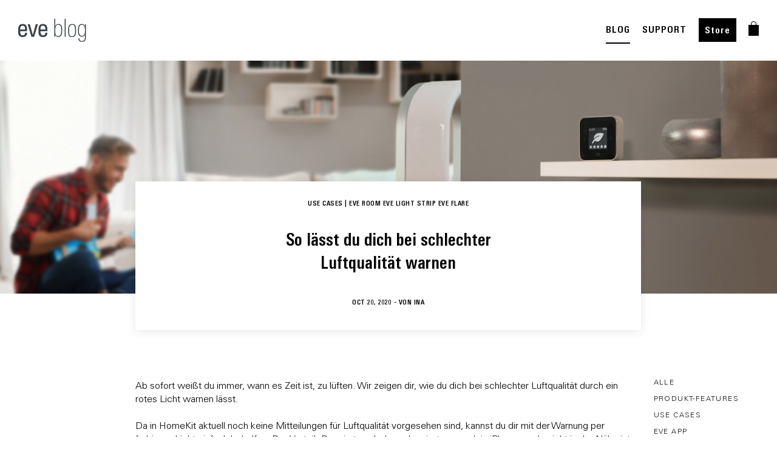

--- FILE ---
content_type: text/html; charset=UTF-8
request_url: https://www.evehome.com/de/blog/automation-fuer-luftqualitaet?page=0
body_size: 13317
content:
<!DOCTYPE html><html lang="de" dir="ltr" prefix="og: https://ogp.me/ns#"><head><link rel="stylesheet" type="text/css" href="/themes/custom/smalcode/css/MyWebfontsKit.css?v=1"><script type="text/javascript">
  var _paq = window._paq = window._paq || [];
  
  _paq.push(["setDocumentTitle", document.domain + "/" + document.title]);
  _paq.push(["setCookieDomain", "*.evehome.com"]);
  _paq.push(["setDoNotTrack", true]);
  _paq.push(['trackPageView']);
  _paq.push(['enableLinkTracking']);
  (function() {
var u="//analytics.evehome.com/";
_paq.push(['setTrackerUrl', u+'matomo.php']);
_paq.push(['setSiteId', '1']);
var d=document, g=d.createElement('script'), s=d.getElementsByTagName('script')[0];
g.type='text/javascript'; g.async=true; g.src=u+'matomo.js'; s.parentNode.insertBefore(g,s);
}
)();
</script><meta charset="utf-8" /><noscript><style>form.antibot * :not(.antibot-message) { display: none !important; }</style></noscript><meta name="description" content="So lässt du dich bei schlechter Luftqualität warnen. Ab sofort weißt du immer, wann es Zeit ist, zu lüften. Wir zeigen dir, wie du dich bei schlechter Luftqualität durch ein rotes Licht warnen lässt." /><meta name="referrer" content="no-referrer" /><meta property="og:site_name" content="evehome.com" /><meta property="og:title" content="Automation für Luftqualität | evehome.com" /><meta property="og:description" content="So lässt du dich bei schlechter Luftqualität warnen. Ab sofort weißt du immer, wann es Zeit ist, zu lüften. Wir zeigen dir, wie du dich bei schlechter Luftqualität durch ein rotes Licht warnen lässt." /><meta property="og:image:url" content="https://www.evehome.com/themes/custom/smalcode/image/general/Open_Graph_Eve.jpg" /><meta name="twitter:card" content="summary_large_image" /><meta name="twitter:title" content="Automation für Luftqualität | evehome.com" /><meta name="twitter:site" content="@meeteve" /><meta name="twitter:site:id" content="13380822" /><meta name="twitter:image" content="https://www.evehome.com/themes/custom/smalcode/image/general/Open_Graph_Eve.jpg" /><meta name="MobileOptimized" content="width" /><meta name="HandheldFriendly" content="true" /><meta name="viewport" content="initial-scale=1, viewport-fit=cover" /><link rel="alternate" hreflang="en" href="https://www.evehome.com/en/blog/automation-for-air-quality" /><link rel="alternate" hreflang="de" href="https://www.evehome.com/de/blog/automation-fuer-luftqualitaet" /><link rel="alternate" hreflang="fr" href="https://www.evehome.com/fr/blog/automatisation-pour-la-qualite-de-l-air" /><link rel="alternate" hreflang="en-us" href="https://www.evehome.com/en-us/blog/automation-for-air-quality" /><link rel="canonical" href="https://www.evehome.com/de/blog/automation-fuer-luftqualitaet" /><link rel="shortlink" href="https://www.evehome.com/de/node/3280" /><title>Automation für Luftqualität | evehome.com</title><link rel="stylesheet" media="all" href="/core/assets/vendor/normalize-css/normalize.css?t9il3m" /><link rel="stylesheet" media="all" href="/core/modules/system/css/components/align.module.css?t9il3m" /><link rel="stylesheet" media="all" href="/core/modules/system/css/components/fieldgroup.module.css?t9il3m" /><link rel="stylesheet" media="all" href="/core/modules/system/css/components/container-inline.module.css?t9il3m" /><link rel="stylesheet" media="all" href="/core/modules/system/css/components/clearfix.module.css?t9il3m" /><link rel="stylesheet" media="all" href="/core/modules/system/css/components/details.module.css?t9il3m" /><link rel="stylesheet" media="all" href="/core/modules/system/css/components/hidden.module.css?t9il3m" /><link rel="stylesheet" media="all" href="/core/modules/system/css/components/item-list.module.css?t9il3m" /><link rel="stylesheet" media="all" href="/core/modules/system/css/components/js.module.css?t9il3m" /><link rel="stylesheet" media="all" href="/core/modules/system/css/components/nowrap.module.css?t9il3m" /><link rel="stylesheet" media="all" href="/core/modules/system/css/components/position-container.module.css?t9il3m" /><link rel="stylesheet" media="all" href="/core/modules/system/css/components/reset-appearance.module.css?t9il3m" /><link rel="stylesheet" media="all" href="/core/modules/system/css/components/resize.module.css?t9il3m" /><link rel="stylesheet" media="all" href="/core/modules/system/css/components/system-status-counter.css?t9il3m" /><link rel="stylesheet" media="all" href="/core/modules/system/css/components/system-status-report-counters.css?t9il3m" /><link rel="stylesheet" media="all" href="/core/modules/system/css/components/system-status-report-general-info.css?t9il3m" /><link rel="stylesheet" media="all" href="/core/modules/system/css/components/tablesort.module.css?t9il3m" /><link rel="stylesheet" media="all" href="/core/modules/views/css/views.module.css?t9il3m" /><link rel="stylesheet" media="all" href="/themes/custom/smalcode/css/vendor/slick.css?t9il3m" /><link rel="stylesheet" media="all" href="/themes/custom/smalcode/js/vendor/swiper.css?t9il3m" /><link rel="stylesheet" media="all" href="/themes/custom/smalcode/css/eve-main.css?t9il3m" /><link rel="stylesheet" media="all" href="/themes/custom/smalcode/css/2021/panels/_index.css?t9il3m" /><script src="/core/assets/vendor/modernizr/modernizr.min.js?v=3.11.7"></script><link rel="apple-touch-icon" sizes="180x180" href="/apple-touch-icon.png"><link rel="icon" type="image/png" sizes="32x32" href="/favicon-32x32.png"><link rel="icon" type="image/png" sizes="16x16" href="/favicon-16x16.png"><link rel="manifest" href="/site.webmanifest"><link rel="mask-icon" href="/safari-pinned-tab.svg" color="#000000"><meta name="msapplication-TileColor" content="#ffffff"><meta name="theme-color" content="#ffffff"></head><body class="page-node-3280 page-type-blog-page-post blog automation-fuer-luftqualitaet" ><script type="text/javascript">
window.netsuite_urls = {
add_to_cart: 'https://store.evehome.com/app/site/backend/intl/additemtocart.nl?c=ACCT111368&n=1&ext=T&buyid={{BUY_ID}}&qty=1&selcurrency={{CURRENCY}}&selsubsidiary={{SUBSIDIARY}}&selshopperlanguage=de_DE&redirect=https%3A%2F%2Fstore.evehome.com%2Fc.ACCT111368%2Feve%2Fcart.ssp%3Fn%3D1%26sc%3D4%26lang%3Dde_DE%26cur%3D{{CURRENCY_CODE}}',
proceed: 'https://store.evehome.com/app/site/backend/intl/setshopperregioninfo.nl?c=ACCT111368&n=1&ext=T&selcurrency={{CURRENCY}}&selsubsidiary={{SUBSIDIARY}}&selshopperlanguage=de_DE&redirect=https%3A%2F%2Fstore.evehome.com%2Fc.ACCT111368%2Feve%2Fcart.ssp%3Fn%3D1%26sc%3D4%26lang%3Dde_DE%26cur%3D{{CURRENCY_CODE}}',
};
window.current_lang = 'de';
</script><div id="grid"><div class="wrap"><div class="row"><div class="col-1"></div><div class="col-1"></div><div class="col-1"></div><div class="col-1"></div><div class="col-1"></div><div class="col-1"></div><div class="col-1"></div><div class="col-1"></div><div class="col-1"></div><div class="col-1"></div><div class="col-1"></div><div class="col-1"></div></div></div></div><div class="hidden-global-text hidden-global-text-save-price-info" style="display: none;"> Streichpreis und Ersparnis beziehen sich auf die UVP des Einzelprodukts.</div><div class="dialog-off-canvas-main-canvas" data-off-canvas-main-canvas><div class="layout-container"> <header role="banner"> </header><div><div class="js-view-dom-id-fa1edc5c23972f235a04647a728781cc386acc147a724c4f9d9b0daba5672fae view-wrap"><div class="views-row"><nav id="main-nav" class="eve-navigation v21-navigation"><div class="main-wrap-unuqiue rel"><div class="main-menu"><div class="wrapper rel"> <a class="eve-logo" href="/de" title="link to home"> <img class="logo white" alt="brand-logo" src="/themes/custom/smalcode/eve-images/Eve_Logo_Small_white%402x.png"> <img class="logo black" alt="brand-logo" style="display: none;" src="/themes/custom/smalcode/eve-images/Eve_Logo_Small_black%402x.png"> <img class="logo-blog" alt="brand-logo" style="display: none;" src="/themes/custom/smalcode/eve-images/blog/eve-blog-menu.png"> </a><div class="menu-font menu-category menu-points"><div class="menu-point submenu-trigger" data-submenu-trigger-id="sub-n-1"><div class="text">Produkte</div><div class="border-bottom"></div></div><div class="menu-point submenu-trigger" data-submenu-trigger-id="sub-n-2"><div class="text">Über Eve</div><div class="border-bottom"></div></div></div><div class="menu-font menu-right menu-points"><div class="menu-point "><div class="text"> <a href="/de/blog">BLOG</a></div><div class="border-bottom"></div></div><div class="mobile-menu-point ori-right-menu"> <a href="/de/blog">BLOG</a></div><div class="menu-point "><div class="text"> <a href="/de/support">SUPPORT</a></div><div class="border-bottom"></div></div><div class="mobile-menu-point ori-right-menu"> <a href="/de/support">SUPPORT</a></div><div class="menu-point btn-style"><div class="text"> <a href="/de/store">Store</a></div><div class="border-bottom"></div></div><div class="mobile-menu-point ori-right-menu"> <a href="/de/store">Store</a></div><div class="menu-point shopping-cart"><div class="text"><div class="shopping-cart-container"> <a class="shopping-cart-logo" href="#ShoppingCart" title="link to shopping cart"> <img class="default" alt="cart icon" src="/themes/custom/smalcode/image/general/shopping-bag-white.png"> <img class="black" alt="cart icon" src="/themes/custom/smalcode/image/general/shopping-bag-grey.png" style="display:none;"> </a><div class="shopping-cart-item-count"></div></div></div><div class="border-bottom"></div></div></div></div></div><div id="subnav-overlay"></div></div><div class="v21-submenu v21-submenu-products submenu" data-submenu-content="sub-n-1"><div class="submenu-inner"><div class="maxWidth"><div class="inner-submenu"><div class="close-navi-btn"> <img alt="close" src="/themes/custom/smalcode/2021-images/close.png"></div><div class="flex-wrap category-wrap big-screen"><div class="category-column"><div class="v21-navigation-category desktop-navi"><div class="menu-point menu-font"><div class="text"> Energie &amp; Heizen</div></div> <a class="v21-navigation-product" href="/de/eve-thermo" title="link to Eve Thermo"><style>
body.current-country-us .global-hide--us {
display: none !important;
}    body.current-country-ca .global-hide--ca {
display: none !important;
}
</style><div class="geo-classes-wrapper" data-geo-classes='&#x7B;&quot;hide&quot;&#x3A;&#x5B;&quot;us&quot;,&quot;ca&quot;&#x5D;,&quot;show&quot;&#x3A;&#x5B;&#x5D;&#x7D;' style="display:none"></div><div class="flex-wrap"><div class="image-wrap"> <img loading="lazy" src="/sites/default/files/2025-12/Eve-Thermo-5th-gen.png" width="133" height="133" alt="Eve Thermo icon" /></div><div class="title-text-wrap"><div class="product-title"> Eve Thermo</div><div class="product-subtitle"> Smartes Heizkörperthermostat</div></div></div></a><a class="v21-navigation-product" href="/de/eve-thermo-control" title="link to Eve Thermo Control"><style>
body.current-country-us .global-hide--us {
display: none !important;
}    body.current-country-ca .global-hide--ca {
display: none !important;
}
</style><div class="geo-classes-wrapper" data-geo-classes='&#x7B;&quot;hide&quot;&#x3A;&#x5B;&quot;us&quot;,&quot;ca&quot;&#x5D;,&quot;show&quot;&#x3A;&#x5B;&#x5D;&#x7D;' style="display:none"></div><div class="flex-wrap"><div class="image-wrap"> <img loading="lazy" src="/sites/default/files/2023-08/eve_navigation_eveThermoControl-x2.png" width="64" height="64" alt="Eve Thermo Control" /></div><div class="title-text-wrap"><div class="product-title"> Eve Thermo Control</div><div class="product-subtitle"> Temperatursensor und -regler</div></div></div></a><a class="v21-navigation-product" href="/de/eve-thermostat" title="link to Eve Thermostat"><style>
.global-show-only--us {
display: none !important;
}
body.current-country-us .global-show-only--us {
display: block !important;
}    .global-show-only--ca {
display: none !important;
}
body.current-country-ca .global-show-only--ca {
display: block !important;
}</style><div class="geo-classes-wrapper" data-geo-classes='&#x7B;&quot;hide&quot;&#x3A;&#x5B;&#x5D;,&quot;show&quot;&#x3A;&#x5B;&quot;us&quot;,&quot;ca&quot;&#x5D;&#x7D;' style="display:none"></div><div class="flex-wrap"><div class="image-wrap"><div class="power-plug-switch-element"><div class="data-original-links" data-id-us="/sites/default/files/2025-12/Eve-Thermostat-US.png" data-id-eu="/sites/default/files/2025-12/Eve-Thermostat-US_0.png" data-id-uk="/sites/default/files/2025-12/Eve-Thermostat-US_1.png" data-id-au="/sites/default/files/2025-12/Eve-Thermostat-US_2.png" data-id-ch="/sites/default/files/2025-12/Eve-Thermostat-US_3.png" style="display:none;"></div><img src="/sites/default/files/2025-12/Eve-Thermostat-US_0.png" alt="Eve Thermostat"></div></div><div class="title-text-wrap"><div class="product-title"> Eve Thermostat</div><div class="product-subtitle"> Smart Thermostat</div></div></div></a><a class="v21-navigation-product" href="/de/eve-energy" title="link to Eve Energy"><div class="flex-wrap"><div class="image-wrap"><div class="power-plug-switch-element"><div class="data-original-links" data-id-us="/sites/default/files/2023-08/Eve_navigation_icons_Eve_Energy_US.png" data-id-eu="/sites/default/files/2023-08/Eve_navigation_icons_Eve_Energy_EU.png" data-id-uk="/sites/default/files/2023-08/Eve_navigation_icons_Eve_Energy_UK.png" data-id-au="/sites/default/files/2023-08/Eve_navigation_icons_Eve_Energy_AUS.png" data-id-ch="/sites/default/files/2024-03/Eve-Energy-CH-navigation.png" style="display:none;"></div><img src="/sites/default/files/2023-08/Eve_navigation_icons_Eve_Energy_EU.png" alt="Eve Energy"></div></div><div class="title-text-wrap"><div class="product-title"> Eve Energy</div><div class="product-subtitle"> Smarte Steckdose mit Verbrauchsmessung</div></div></div></a><a class="v21-navigation-product" href="/de/eve-energy-outdoor" title="link to Eve Energy Outdoor"><style>
body.current-country-us .global-hide--us {
display: none !important;
}    body.current-country-ca .global-hide--ca {
display: none !important;
}
</style><div class="geo-classes-wrapper" data-geo-classes='&#x7B;&quot;hide&quot;&#x3A;&#x5B;&quot;us&quot;,&quot;ca&quot;&#x5D;,&quot;show&quot;&#x3A;&#x5B;&#x5D;&#x7D;' style="display:none"></div><div class="flex-wrap"><div class="image-wrap"> <img loading="lazy" src="/sites/default/files/2024-02/Eve%20Energy%20Outdoor.png" width="64" height="64" alt="Eve Energy Outdoor" /></div><div class="title-text-wrap"><div class="product-title"> Eve Energy Outdoor</div><div class="product-subtitle"> Smarte Außensteckdose mit Verbrauchsmessung</div></div></div></a><a class="v21-navigation-product" href="/de/eve-energy-outlet" title="link to Eve Energy Outlet"><style>
.global-show-only--us {
display: none !important;
}
body.current-country-us .global-show-only--us {
display: block !important;
}    .global-show-only--ca {
display: none !important;
}
body.current-country-ca .global-show-only--ca {
display: block !important;
}</style><div class="geo-classes-wrapper" data-geo-classes='&#x7B;&quot;hide&quot;&#x3A;&#x5B;&#x5D;,&quot;show&quot;&#x3A;&#x5B;&quot;us&quot;,&quot;ca&quot;&#x5D;&#x7D;' style="display:none"></div><div class="flex-wrap"><div class="image-wrap"> <img loading="lazy" src="/sites/default/files/2024-02/Eve-Energy-Outlet-navi.png" width="133" height="133" alt="Eve Energy Outlet" /></div><div class="title-text-wrap"><div class="product-title"> Eve Energy Outlet</div><div class="product-subtitle"> Smart Outlet &amp; Power Meter</div></div></div></a><a class="v21-navigation-product" href="/de/eve-energy-strip" title="link to Eve Energy Strip"><div class="flex-wrap"><div class="image-wrap"><div class="power-plug-switch-element"><div class="data-original-links" data-id-us="/sites/default/files/2023-07/Eve_navigation_icons_Energy_Strip_US.png" data-id-eu="/sites/default/files/2023-07/Eve_navigation_icons_Eve_Energy_Strip.png" data-id-uk="/sites/default/files/2023-07/Eve_navigation_icons_Eve_Energy_Strip_0.png" data-id-au="/sites/default/files/2023-07/Eve_navigation_icons_Eve_Energy_Strip_1.png" data-id-ch="/sites/default/files/2023-07/Eve_navigation_icons_Eve_Energy_Strip.png" style="display:none;"></div><img src="/sites/default/files/2023-07/Eve_navigation_icons_Eve_Energy_Strip.png" alt="Eve Energy Strip"></div></div><div class="title-text-wrap"><div class="product-title"> Eve Energy Strip</div><div class="product-subtitle"> Smarte Steckdosenleiste</div></div></div></a><a class="v21-navigation-product" href="/de/eve-room" title="link to Eve Room"><div class="flex-wrap"><div class="image-wrap"> <img loading="lazy" src="/sites/default/files/2023-05/Eve_navigation_icons_Eve_Room.png" width="64" height="65" alt="Eve Room" /></div><div class="title-text-wrap"><div class="product-title"> Eve Room</div><div class="product-subtitle"> Raumklima- &amp; Luftqualitäts-Monitor</div></div></div></a></div><div class="v21-navigation-category mobile-navi"><div class="menu-point menu-font mobile-category-trigger" data-id="5019"><div class="text"> Energie &amp; Heizen</div><div class="open-mobile-arrow"> <svg viewBox="0 0 9 14" fill="none" xmlns="http://www.w3.org/2000/svg"> <path class="stroke-target" d="M1.00001 12.8138L7.05811 6.82585L1.00001 0.837891" stroke-width="1.44509"/> </svg></div></div><div class="mobile-category-trigger-target" data-id="5019" style="display:none;"> <a class="v21-navigation-product" href="/de/eve-thermo" title="link to Eve Thermo"><style>
body.current-country-us .global-hide--us {
display: none !important;
}    body.current-country-ca .global-hide--ca {
display: none !important;
}
</style><div class="geo-classes-wrapper" data-geo-classes='&#x7B;&quot;hide&quot;&#x3A;&#x5B;&quot;us&quot;,&quot;ca&quot;&#x5D;,&quot;show&quot;&#x3A;&#x5B;&#x5D;&#x7D;' style="display:none"></div><div class="flex-wrap"><div class="image-wrap"> <img loading="lazy" src="/sites/default/files/2025-12/Eve-Thermo-5th-gen.png" width="133" height="133" alt="Eve Thermo icon" /></div><div class="title-text-wrap"><div class="product-title"> Eve Thermo</div><div class="product-subtitle"> Smartes Heizkörperthermostat</div></div></div></a><a class="v21-navigation-product" href="/de/eve-thermo-control" title="link to Eve Thermo Control"><style>
body.current-country-us .global-hide--us {
display: none !important;
}    body.current-country-ca .global-hide--ca {
display: none !important;
}
</style><div class="geo-classes-wrapper" data-geo-classes='&#x7B;&quot;hide&quot;&#x3A;&#x5B;&quot;us&quot;,&quot;ca&quot;&#x5D;,&quot;show&quot;&#x3A;&#x5B;&#x5D;&#x7D;' style="display:none"></div><div class="flex-wrap"><div class="image-wrap"> <img loading="lazy" src="/sites/default/files/2023-08/eve_navigation_eveThermoControl-x2.png" width="64" height="64" alt="Eve Thermo Control" /></div><div class="title-text-wrap"><div class="product-title"> Eve Thermo Control</div><div class="product-subtitle"> Temperatursensor und -regler</div></div></div></a><a class="v21-navigation-product" href="/de/eve-thermostat" title="link to Eve Thermostat"><style>
.global-show-only--us {
display: none !important;
}
body.current-country-us .global-show-only--us {
display: block !important;
}    .global-show-only--ca {
display: none !important;
}
body.current-country-ca .global-show-only--ca {
display: block !important;
}</style><div class="geo-classes-wrapper" data-geo-classes='&#x7B;&quot;hide&quot;&#x3A;&#x5B;&#x5D;,&quot;show&quot;&#x3A;&#x5B;&quot;us&quot;,&quot;ca&quot;&#x5D;&#x7D;' style="display:none"></div><div class="flex-wrap"><div class="image-wrap"><div class="power-plug-switch-element"><div class="data-original-links" data-id-us="/sites/default/files/2025-12/Eve-Thermostat-US.png" data-id-eu="/sites/default/files/2025-12/Eve-Thermostat-US_0.png" data-id-uk="/sites/default/files/2025-12/Eve-Thermostat-US_1.png" data-id-au="/sites/default/files/2025-12/Eve-Thermostat-US_2.png" data-id-ch="/sites/default/files/2025-12/Eve-Thermostat-US_3.png" style="display:none;"></div><img src="/sites/default/files/2025-12/Eve-Thermostat-US_0.png" alt="Eve Thermostat"></div></div><div class="title-text-wrap"><div class="product-title"> Eve Thermostat</div><div class="product-subtitle"> Smart Thermostat</div></div></div></a><a class="v21-navigation-product" href="/de/eve-energy" title="link to Eve Energy"><div class="flex-wrap"><div class="image-wrap"><div class="power-plug-switch-element"><div class="data-original-links" data-id-us="/sites/default/files/2023-08/Eve_navigation_icons_Eve_Energy_US.png" data-id-eu="/sites/default/files/2023-08/Eve_navigation_icons_Eve_Energy_EU.png" data-id-uk="/sites/default/files/2023-08/Eve_navigation_icons_Eve_Energy_UK.png" data-id-au="/sites/default/files/2023-08/Eve_navigation_icons_Eve_Energy_AUS.png" data-id-ch="/sites/default/files/2024-03/Eve-Energy-CH-navigation.png" style="display:none;"></div><img src="/sites/default/files/2023-08/Eve_navigation_icons_Eve_Energy_EU.png" alt="Eve Energy"></div></div><div class="title-text-wrap"><div class="product-title"> Eve Energy</div><div class="product-subtitle"> Smarte Steckdose mit Verbrauchsmessung</div></div></div></a><a class="v21-navigation-product" href="/de/eve-energy-outdoor" title="link to Eve Energy Outdoor"><style>
body.current-country-us .global-hide--us {
display: none !important;
}    body.current-country-ca .global-hide--ca {
display: none !important;
}
</style><div class="geo-classes-wrapper" data-geo-classes='&#x7B;&quot;hide&quot;&#x3A;&#x5B;&quot;us&quot;,&quot;ca&quot;&#x5D;,&quot;show&quot;&#x3A;&#x5B;&#x5D;&#x7D;' style="display:none"></div><div class="flex-wrap"><div class="image-wrap"> <img loading="lazy" src="/sites/default/files/2024-02/Eve%20Energy%20Outdoor.png" width="64" height="64" alt="Eve Energy Outdoor" /></div><div class="title-text-wrap"><div class="product-title"> Eve Energy Outdoor</div><div class="product-subtitle"> Smarte Außensteckdose mit Verbrauchsmessung</div></div></div></a><a class="v21-navigation-product" href="/de/eve-energy-outlet" title="link to Eve Energy Outlet"><style>
.global-show-only--us {
display: none !important;
}
body.current-country-us .global-show-only--us {
display: block !important;
}    .global-show-only--ca {
display: none !important;
}
body.current-country-ca .global-show-only--ca {
display: block !important;
}</style><div class="geo-classes-wrapper" data-geo-classes='&#x7B;&quot;hide&quot;&#x3A;&#x5B;&#x5D;,&quot;show&quot;&#x3A;&#x5B;&quot;us&quot;,&quot;ca&quot;&#x5D;&#x7D;' style="display:none"></div><div class="flex-wrap"><div class="image-wrap"> <img loading="lazy" src="/sites/default/files/2024-02/Eve-Energy-Outlet-navi.png" width="133" height="133" alt="Eve Energy Outlet" /></div><div class="title-text-wrap"><div class="product-title"> Eve Energy Outlet</div><div class="product-subtitle"> Smart Outlet &amp; Power Meter</div></div></div></a><a class="v21-navigation-product" href="/de/eve-energy-strip" title="link to Eve Energy Strip"><div class="flex-wrap"><div class="image-wrap"><div class="power-plug-switch-element"><div class="data-original-links" data-id-us="/sites/default/files/2023-07/Eve_navigation_icons_Energy_Strip_US.png" data-id-eu="/sites/default/files/2023-07/Eve_navigation_icons_Eve_Energy_Strip.png" data-id-uk="/sites/default/files/2023-07/Eve_navigation_icons_Eve_Energy_Strip_0.png" data-id-au="/sites/default/files/2023-07/Eve_navigation_icons_Eve_Energy_Strip_1.png" data-id-ch="/sites/default/files/2023-07/Eve_navigation_icons_Eve_Energy_Strip.png" style="display:none;"></div><img src="/sites/default/files/2023-07/Eve_navigation_icons_Eve_Energy_Strip.png" alt="Eve Energy Strip"></div></div><div class="title-text-wrap"><div class="product-title"> Eve Energy Strip</div><div class="product-subtitle"> Smarte Steckdosenleiste</div></div></div></a><a class="v21-navigation-product" href="/de/eve-room" title="link to Eve Room"><div class="flex-wrap"><div class="image-wrap"> <img loading="lazy" src="/sites/default/files/2023-05/Eve_navigation_icons_Eve_Room.png" width="64" height="65" alt="Eve Room" /></div><div class="title-text-wrap"><div class="product-title"> Eve Room</div><div class="product-subtitle"> Raumklima- &amp; Luftqualitäts-Monitor</div></div></div></a></div></div></div><div class="category-column"><div class="v21-navigation-category desktop-navi"><div class="menu-point menu-font"><div class="text"> Sicherheit</div></div> <a class="v21-navigation-product" href="/de/eve-outdoor-cam" title="link to Eve Outdoor Cam"><div class="flex-wrap"><div class="image-wrap"> <img loading="lazy" src="/sites/default/files/2023-07/test-eve-outdoor-cam.png" width="195" height="195" alt="Eve Outdoor Cam" /></div><div class="title-text-wrap"><div class="product-title"> Eve Outdoor Cam</div><div class="product-subtitle"> Smarte Flutlichtkamera</div></div></div></a><a class="v21-navigation-product" href="/de/eve-cam" title="link to Eve Cam"><div class="flex-wrap"><div class="image-wrap"> <img loading="lazy" src="/sites/default/files/2023-08/eve_navigation_eveCam-x2.png" width="64" height="66" alt="Eve Cam" /></div><div class="title-text-wrap"><div class="product-title"> Eve Cam</div><div class="product-subtitle"> Smarte Innenkamera</div></div></div></a><a class="v21-navigation-product" href="/de/eve-door-window" title="link to Eve Door &amp;amp; Window"><div class="flex-wrap"><div class="image-wrap"> <img loading="lazy" src="/sites/default/files/2023-07/Eve_navigation_icons_Eve_Door_and_Window.png" width="64" height="65" alt="Eve Door &amp; Window" /></div><div class="title-text-wrap"><div class="product-title"> Eve Door &amp; Window</div><div class="product-subtitle"> Smarter Kontaktsensor</div></div></div></a><a class="v21-navigation-product" href="/de/eve-motion" title="link to Eve Motion"><div class="flex-wrap"><div class="image-wrap"> <img loading="lazy" src="/sites/default/files/2023-08/eve_navigation_eveMotion-x2.png" width="64" height="64" alt="Eve Motion" /></div><div class="title-text-wrap"><div class="product-title"> Eve Motion</div><div class="product-subtitle"> Smarter Bewegungssensor</div></div></div></a><a class="v21-navigation-product" href="/de/eve-water-guard" title="link to Eve Water Guard"><div class="flex-wrap"><div class="image-wrap"> <img loading="lazy" src="/sites/default/files/2023-08/eve_navigation_eveWaterGuard-x2.png" width="64" height="64" alt="Eve Water Guard" /></div><div class="title-text-wrap"><div class="product-title"> Eve Water Guard</div><div class="product-subtitle"> Smarter Wassermelder</div></div></div></a></div><div class="v21-navigation-category mobile-navi"><div class="menu-point menu-font mobile-category-trigger" data-id="5052"><div class="text"> Sicherheit</div><div class="open-mobile-arrow"> <svg viewBox="0 0 9 14" fill="none" xmlns="http://www.w3.org/2000/svg"> <path class="stroke-target" d="M1.00001 12.8138L7.05811 6.82585L1.00001 0.837891" stroke-width="1.44509"/> </svg></div></div><div class="mobile-category-trigger-target" data-id="5052" style="display:none;"> <a class="v21-navigation-product" href="/de/eve-outdoor-cam" title="link to Eve Outdoor Cam"><div class="flex-wrap"><div class="image-wrap"> <img loading="lazy" src="/sites/default/files/2023-07/test-eve-outdoor-cam.png" width="195" height="195" alt="Eve Outdoor Cam" /></div><div class="title-text-wrap"><div class="product-title"> Eve Outdoor Cam</div><div class="product-subtitle"> Smarte Flutlichtkamera</div></div></div></a><a class="v21-navigation-product" href="/de/eve-cam" title="link to Eve Cam"><div class="flex-wrap"><div class="image-wrap"> <img loading="lazy" src="/sites/default/files/2023-08/eve_navigation_eveCam-x2.png" width="64" height="66" alt="Eve Cam" /></div><div class="title-text-wrap"><div class="product-title"> Eve Cam</div><div class="product-subtitle"> Smarte Innenkamera</div></div></div></a><a class="v21-navigation-product" href="/de/eve-door-window" title="link to Eve Door &amp;amp; Window"><div class="flex-wrap"><div class="image-wrap"> <img loading="lazy" src="/sites/default/files/2023-07/Eve_navigation_icons_Eve_Door_and_Window.png" width="64" height="65" alt="Eve Door &amp; Window" /></div><div class="title-text-wrap"><div class="product-title"> Eve Door &amp; Window</div><div class="product-subtitle"> Smarter Kontaktsensor</div></div></div></a><a class="v21-navigation-product" href="/de/eve-motion" title="link to Eve Motion"><div class="flex-wrap"><div class="image-wrap"> <img loading="lazy" src="/sites/default/files/2023-08/eve_navigation_eveMotion-x2.png" width="64" height="64" alt="Eve Motion" /></div><div class="title-text-wrap"><div class="product-title"> Eve Motion</div><div class="product-subtitle"> Smarter Bewegungssensor</div></div></div></a><a class="v21-navigation-product" href="/de/eve-water-guard" title="link to Eve Water Guard"><div class="flex-wrap"><div class="image-wrap"> <img loading="lazy" src="/sites/default/files/2023-08/eve_navigation_eveWaterGuard-x2.png" width="64" height="64" alt="Eve Water Guard" /></div><div class="title-text-wrap"><div class="product-title"> Eve Water Guard</div><div class="product-subtitle"> Smarter Wassermelder</div></div></div></a></div></div></div><div class="category-column"><div class="v21-navigation-category desktop-navi"><div class="menu-point menu-font"><div class="text"> Outdoor</div></div> <a class="v21-navigation-product" href="/de/eve-aqua" title="link to Eve Aqua"><div class="flex-wrap"><div class="image-wrap"> <img loading="lazy" src="/sites/default/files/2023-08/eve_navigation_eveAqua-x2.png" width="64" height="64" alt="Eve Aqua" /></div><div class="title-text-wrap"><div class="product-title"> Eve Aqua</div><div class="product-subtitle"> Smarte Bewässerungssteuerung</div></div></div></a><a class="v21-navigation-product" href="/de/eve-weather" title="link to Eve Weather"><div class="flex-wrap"><div class="image-wrap"> <img loading="lazy" src="/sites/default/files/2023-07/Eve_navigation_icons_Eve_Weather.png" width="64" height="65" alt="Eve Weather" /></div><div class="title-text-wrap"><div class="product-title"> Eve Weather</div><div class="product-subtitle"> Smarte Wetterstation</div></div></div></a></div><div class="v21-navigation-category mobile-navi"><div class="menu-point menu-font mobile-category-trigger" data-id="5045"><div class="text"> Outdoor</div><div class="open-mobile-arrow"> <svg viewBox="0 0 9 14" fill="none" xmlns="http://www.w3.org/2000/svg"> <path class="stroke-target" d="M1.00001 12.8138L7.05811 6.82585L1.00001 0.837891" stroke-width="1.44509"/> </svg></div></div><div class="mobile-category-trigger-target" data-id="5045" style="display:none;"> <a class="v21-navigation-product" href="/de/eve-aqua" title="link to Eve Aqua"><div class="flex-wrap"><div class="image-wrap"> <img loading="lazy" src="/sites/default/files/2023-08/eve_navigation_eveAqua-x2.png" width="64" height="64" alt="Eve Aqua" /></div><div class="title-text-wrap"><div class="product-title"> Eve Aqua</div><div class="product-subtitle"> Smarte Bewässerungssteuerung</div></div></div></a><a class="v21-navigation-product" href="/de/eve-weather" title="link to Eve Weather"><div class="flex-wrap"><div class="image-wrap"> <img loading="lazy" src="/sites/default/files/2023-07/Eve_navigation_icons_Eve_Weather.png" width="64" height="65" alt="Eve Weather" /></div><div class="title-text-wrap"><div class="product-title"> Eve Weather</div><div class="product-subtitle"> Smarte Wetterstation</div></div></div></a></div></div><div class="v21-navigation-category desktop-navi"><div class="menu-point menu-font"><div class="text"> Beleuchtung</div></div> <a class="v21-navigation-product" href="/de/eve-flare" title="link to Eve Flare"><div class="flex-wrap"><div class="image-wrap"> <img loading="lazy" src="/sites/default/files/2023-07/Eve_navigation_icons_Eve_Flare.png" width="64" height="65" alt="Eve Flare" /></div><div class="title-text-wrap"><div class="product-title"> Eve Flare</div><div class="product-subtitle"> Portable smarte LED-Leuchte</div></div></div></a><a class="v21-navigation-product" href="/de/eve-light-switch" title="link to Eve Light Switch"><div class="flex-wrap"><div class="image-wrap"><div class="power-plug-switch-element"><div class="data-original-links" data-id-us="/sites/default/files/2023-07/Eve_navigation_icons_Eve_Light_Switch_US.png" data-id-eu="/sites/default/files/2023-07/Eve_navigation_icons_Eve_Light_Switch.png" data-id-uk="/sites/default/files/2023-07/Eve_navigation_icons_Eve_Light_Switch_0.png" data-id-au="/sites/default/files/2023-07/Eve_navigation_icons_Eve_Light_Switch_1.png" data-id-ch="/sites/default/files/2023-07/Eve_navigation_icons_Eve_Light_Switch.png" style="display:none;"></div><img src="/sites/default/files/2023-07/Eve_navigation_icons_Eve_Light_Switch.png" alt="Eve Light Switch"></div></div><div class="title-text-wrap"><div class="product-title"> Eve Light Switch</div><div class="product-subtitle"> Smarter Lichtschalter</div></div></div></a></div><div class="v21-navigation-category mobile-navi"><div class="menu-point menu-font mobile-category-trigger" data-id="5031"><div class="text"> Beleuchtung</div><div class="open-mobile-arrow"> <svg viewBox="0 0 9 14" fill="none" xmlns="http://www.w3.org/2000/svg"> <path class="stroke-target" d="M1.00001 12.8138L7.05811 6.82585L1.00001 0.837891" stroke-width="1.44509"/> </svg></div></div><div class="mobile-category-trigger-target" data-id="5031" style="display:none;"> <a class="v21-navigation-product" href="/de/eve-flare" title="link to Eve Flare"><div class="flex-wrap"><div class="image-wrap"> <img loading="lazy" src="/sites/default/files/2023-07/Eve_navigation_icons_Eve_Flare.png" width="64" height="65" alt="Eve Flare" /></div><div class="title-text-wrap"><div class="product-title"> Eve Flare</div><div class="product-subtitle"> Portable smarte LED-Leuchte</div></div></div></a><a class="v21-navigation-product" href="/de/eve-light-switch" title="link to Eve Light Switch"><div class="flex-wrap"><div class="image-wrap"><div class="power-plug-switch-element"><div class="data-original-links" data-id-us="/sites/default/files/2023-07/Eve_navigation_icons_Eve_Light_Switch_US.png" data-id-eu="/sites/default/files/2023-07/Eve_navigation_icons_Eve_Light_Switch.png" data-id-uk="/sites/default/files/2023-07/Eve_navigation_icons_Eve_Light_Switch_0.png" data-id-au="/sites/default/files/2023-07/Eve_navigation_icons_Eve_Light_Switch_1.png" data-id-ch="/sites/default/files/2023-07/Eve_navigation_icons_Eve_Light_Switch.png" style="display:none;"></div><img src="/sites/default/files/2023-07/Eve_navigation_icons_Eve_Light_Switch.png" alt="Eve Light Switch"></div></div><div class="title-text-wrap"><div class="product-title"> Eve Light Switch</div><div class="product-subtitle"> Smarter Lichtschalter</div></div></div></a></div></div></div><div class="category-column"><div class="v21-navigation-category desktop-navi"><div class="menu-point menu-font"><div class="text"> Rollladen &amp; Rollos</div></div> <a class="v21-navigation-product" href="/de/eve-shutter-switch" title="link to Eve Shutter Switch"><style>
body.current-country-us .global-hide--us {
display: none !important;
}    body.current-country-ca .global-hide--ca {
display: none !important;
}
</style><div class="geo-classes-wrapper" data-geo-classes='&#x7B;&quot;hide&quot;&#x3A;&#x5B;&quot;us&quot;,&quot;ca&quot;&#x5D;,&quot;show&quot;&#x3A;&#x5B;&#x5D;&#x7D;' style="display:none"></div><div class="flex-wrap"><div class="image-wrap"> <img loading="lazy" src="/sites/default/files/2023-08/eve_navigation_eveShutterSwitch-x2.png" width="64" height="64" alt="Eve Shutter Switch" /></div><div class="title-text-wrap"><div class="product-title"> Eve Shutter Switch</div><div class="product-subtitle"> Smarte Rollladensteuerung</div></div></div></a><a class="v21-navigation-product" href="/de/eve-blinds-collection" title="link to Eve Blinds Collection"><div class="flex-wrap"><div class="image-wrap"> <img loading="lazy" src="/sites/default/files/2024-03/eve-blinds-collection-navigation.png" width="64" height="64" alt="Eve Blinds Collection" /></div><div class="title-text-wrap"><div class="product-title"> Eve Blinds Collection</div><div class="product-subtitle"> Smarte Rollos nach Maß</div></div></div></a><a class="v21-navigation-product" href="/de/eve-motionblinds" title="link to Eve MotionBlinds"><div class="flex-wrap"><div class="image-wrap"> <img loading="lazy" src="/sites/default/files/2023-08/230816_eve_navigation_eve_MotionBlinds-x2.png" width="64" height="64" alt="Eve Motionblinds Upgrade Kit" /></div><div class="title-text-wrap"><div class="product-title"> Eve MotionBlinds</div><div class="product-subtitle"> Upgrade Kit für Rollos</div></div></div></a></div><div class="v21-navigation-category mobile-navi"><div class="menu-point menu-font mobile-category-trigger" data-id="5026"><div class="text"> Rollladen &amp; Rollos</div><div class="open-mobile-arrow"> <svg viewBox="0 0 9 14" fill="none" xmlns="http://www.w3.org/2000/svg"> <path class="stroke-target" d="M1.00001 12.8138L7.05811 6.82585L1.00001 0.837891" stroke-width="1.44509"/> </svg></div></div><div class="mobile-category-trigger-target" data-id="5026" style="display:none;"> <a class="v21-navigation-product" href="/de/eve-shutter-switch" title="link to Eve Shutter Switch"><style>
body.current-country-us .global-hide--us {
display: none !important;
}    body.current-country-ca .global-hide--ca {
display: none !important;
}
</style><div class="geo-classes-wrapper" data-geo-classes='&#x7B;&quot;hide&quot;&#x3A;&#x5B;&quot;us&quot;,&quot;ca&quot;&#x5D;,&quot;show&quot;&#x3A;&#x5B;&#x5D;&#x7D;' style="display:none"></div><div class="flex-wrap"><div class="image-wrap"> <img loading="lazy" src="/sites/default/files/2023-08/eve_navigation_eveShutterSwitch-x2.png" width="64" height="64" alt="Eve Shutter Switch" /></div><div class="title-text-wrap"><div class="product-title"> Eve Shutter Switch</div><div class="product-subtitle"> Smarte Rollladensteuerung</div></div></div></a><a class="v21-navigation-product" href="/de/eve-blinds-collection" title="link to Eve Blinds Collection"><div class="flex-wrap"><div class="image-wrap"> <img loading="lazy" src="/sites/default/files/2024-03/eve-blinds-collection-navigation.png" width="64" height="64" alt="Eve Blinds Collection" /></div><div class="title-text-wrap"><div class="product-title"> Eve Blinds Collection</div><div class="product-subtitle"> Smarte Rollos nach Maß</div></div></div></a><a class="v21-navigation-product" href="/de/eve-motionblinds" title="link to Eve MotionBlinds"><div class="flex-wrap"><div class="image-wrap"> <img loading="lazy" src="/sites/default/files/2023-08/230816_eve_navigation_eve_MotionBlinds-x2.png" width="64" height="64" alt="Eve Motionblinds Upgrade Kit" /></div><div class="title-text-wrap"><div class="product-title"> Eve MotionBlinds</div><div class="product-subtitle"> Upgrade Kit für Rollos</div></div></div></a></div></div></div><div class="category-column"><div class="v21-navigation-category desktop-navi"><div class="menu-point menu-font"><div class="text"> Audio</div></div> <a class="v21-navigation-product" href="/de/eve-play" title="link to Eve Play"><div class="flex-wrap"><div class="image-wrap"> <img loading="lazy" src="/sites/default/files/2023-08/eve_navigation_evePlay-x2.png" width="64" height="64" alt="Eve Play" /></div><div class="title-text-wrap"><div class="product-title"> Eve Play</div><div class="product-subtitle"> Audiostreaming Adapter</div></div></div></a></div><div class="v21-navigation-category mobile-navi"><div class="menu-point menu-font mobile-category-trigger" data-id="5023"><div class="text"> Audio</div><div class="open-mobile-arrow"> <svg viewBox="0 0 9 14" fill="none" xmlns="http://www.w3.org/2000/svg"> <path class="stroke-target" d="M1.00001 12.8138L7.05811 6.82585L1.00001 0.837891" stroke-width="1.44509"/> </svg></div></div><div class="mobile-category-trigger-target" data-id="5023" style="display:none;"> <a class="v21-navigation-product" href="/de/eve-play" title="link to Eve Play"><div class="flex-wrap"><div class="image-wrap"> <img loading="lazy" src="/sites/default/files/2023-08/eve_navigation_evePlay-x2.png" width="64" height="64" alt="Eve Play" /></div><div class="title-text-wrap"><div class="product-title"> Eve Play</div><div class="product-subtitle"> Audiostreaming Adapter</div></div></div></a></div></div></div></div><div class="flex-wrap category-wrap small-screen"><div class="v21-navigation-category desktop-navi"><div class="menu-point menu-font"><div class="text"> Energie &amp; Heizen</div></div> <a class="v21-navigation-product" href="/de/eve-thermo" title="link to Eve Thermo"><style>
body.current-country-us .global-hide--us {
display: none !important;
}    body.current-country-ca .global-hide--ca {
display: none !important;
}
</style><div class="geo-classes-wrapper" data-geo-classes='&#x7B;&quot;hide&quot;&#x3A;&#x5B;&quot;us&quot;,&quot;ca&quot;&#x5D;,&quot;show&quot;&#x3A;&#x5B;&#x5D;&#x7D;' style="display:none"></div><div class="flex-wrap"><div class="image-wrap"> <img loading="lazy" src="/sites/default/files/2025-12/Eve-Thermo-5th-gen.png" width="133" height="133" alt="Eve Thermo icon" /></div><div class="title-text-wrap"><div class="product-title"> Eve Thermo</div><div class="product-subtitle"> Smartes Heizkörperthermostat</div></div></div></a><a class="v21-navigation-product" href="/de/eve-thermo-control" title="link to Eve Thermo Control"><style>
body.current-country-us .global-hide--us {
display: none !important;
}    body.current-country-ca .global-hide--ca {
display: none !important;
}
</style><div class="geo-classes-wrapper" data-geo-classes='&#x7B;&quot;hide&quot;&#x3A;&#x5B;&quot;us&quot;,&quot;ca&quot;&#x5D;,&quot;show&quot;&#x3A;&#x5B;&#x5D;&#x7D;' style="display:none"></div><div class="flex-wrap"><div class="image-wrap"> <img loading="lazy" src="/sites/default/files/2023-08/eve_navigation_eveThermoControl-x2.png" width="64" height="64" alt="Eve Thermo Control" /></div><div class="title-text-wrap"><div class="product-title"> Eve Thermo Control</div><div class="product-subtitle"> Temperatursensor und -regler</div></div></div></a><a class="v21-navigation-product" href="/de/eve-thermostat" title="link to Eve Thermostat"><style>
.global-show-only--us {
display: none !important;
}
body.current-country-us .global-show-only--us {
display: block !important;
}    .global-show-only--ca {
display: none !important;
}
body.current-country-ca .global-show-only--ca {
display: block !important;
}</style><div class="geo-classes-wrapper" data-geo-classes='&#x7B;&quot;hide&quot;&#x3A;&#x5B;&#x5D;,&quot;show&quot;&#x3A;&#x5B;&quot;us&quot;,&quot;ca&quot;&#x5D;&#x7D;' style="display:none"></div><div class="flex-wrap"><div class="image-wrap"><div class="power-plug-switch-element"><div class="data-original-links" data-id-us="/sites/default/files/2025-12/Eve-Thermostat-US.png" data-id-eu="/sites/default/files/2025-12/Eve-Thermostat-US_0.png" data-id-uk="/sites/default/files/2025-12/Eve-Thermostat-US_1.png" data-id-au="/sites/default/files/2025-12/Eve-Thermostat-US_2.png" data-id-ch="/sites/default/files/2025-12/Eve-Thermostat-US_3.png" style="display:none;"></div><img src="/sites/default/files/2025-12/Eve-Thermostat-US_0.png" alt="Eve Thermostat"></div></div><div class="title-text-wrap"><div class="product-title"> Eve Thermostat</div><div class="product-subtitle"> Smart Thermostat</div></div></div></a><a class="v21-navigation-product" href="/de/eve-energy" title="link to Eve Energy"><div class="flex-wrap"><div class="image-wrap"><div class="power-plug-switch-element"><div class="data-original-links" data-id-us="/sites/default/files/2023-08/Eve_navigation_icons_Eve_Energy_US.png" data-id-eu="/sites/default/files/2023-08/Eve_navigation_icons_Eve_Energy_EU.png" data-id-uk="/sites/default/files/2023-08/Eve_navigation_icons_Eve_Energy_UK.png" data-id-au="/sites/default/files/2023-08/Eve_navigation_icons_Eve_Energy_AUS.png" data-id-ch="/sites/default/files/2024-03/Eve-Energy-CH-navigation.png" style="display:none;"></div><img src="/sites/default/files/2023-08/Eve_navigation_icons_Eve_Energy_EU.png" alt="Eve Energy"></div></div><div class="title-text-wrap"><div class="product-title"> Eve Energy</div><div class="product-subtitle"> Smarte Steckdose mit Verbrauchsmessung</div></div></div></a><a class="v21-navigation-product" href="/de/eve-energy-outdoor" title="link to Eve Energy Outdoor"><style>
body.current-country-us .global-hide--us {
display: none !important;
}    body.current-country-ca .global-hide--ca {
display: none !important;
}
</style><div class="geo-classes-wrapper" data-geo-classes='&#x7B;&quot;hide&quot;&#x3A;&#x5B;&quot;us&quot;,&quot;ca&quot;&#x5D;,&quot;show&quot;&#x3A;&#x5B;&#x5D;&#x7D;' style="display:none"></div><div class="flex-wrap"><div class="image-wrap"> <img loading="lazy" src="/sites/default/files/2024-02/Eve%20Energy%20Outdoor.png" width="64" height="64" alt="Eve Energy Outdoor" /></div><div class="title-text-wrap"><div class="product-title"> Eve Energy Outdoor</div><div class="product-subtitle"> Smarte Außensteckdose mit Verbrauchsmessung</div></div></div></a><a class="v21-navigation-product" href="/de/eve-energy-outlet" title="link to Eve Energy Outlet"><style>
.global-show-only--us {
display: none !important;
}
body.current-country-us .global-show-only--us {
display: block !important;
}    .global-show-only--ca {
display: none !important;
}
body.current-country-ca .global-show-only--ca {
display: block !important;
}</style><div class="geo-classes-wrapper" data-geo-classes='&#x7B;&quot;hide&quot;&#x3A;&#x5B;&#x5D;,&quot;show&quot;&#x3A;&#x5B;&quot;us&quot;,&quot;ca&quot;&#x5D;&#x7D;' style="display:none"></div><div class="flex-wrap"><div class="image-wrap"> <img loading="lazy" src="/sites/default/files/2024-02/Eve-Energy-Outlet-navi.png" width="133" height="133" alt="Eve Energy Outlet" /></div><div class="title-text-wrap"><div class="product-title"> Eve Energy Outlet</div><div class="product-subtitle"> Smart Outlet &amp; Power Meter</div></div></div></a><a class="v21-navigation-product" href="/de/eve-energy-strip" title="link to Eve Energy Strip"><div class="flex-wrap"><div class="image-wrap"><div class="power-plug-switch-element"><div class="data-original-links" data-id-us="/sites/default/files/2023-07/Eve_navigation_icons_Energy_Strip_US.png" data-id-eu="/sites/default/files/2023-07/Eve_navigation_icons_Eve_Energy_Strip.png" data-id-uk="/sites/default/files/2023-07/Eve_navigation_icons_Eve_Energy_Strip_0.png" data-id-au="/sites/default/files/2023-07/Eve_navigation_icons_Eve_Energy_Strip_1.png" data-id-ch="/sites/default/files/2023-07/Eve_navigation_icons_Eve_Energy_Strip.png" style="display:none;"></div><img src="/sites/default/files/2023-07/Eve_navigation_icons_Eve_Energy_Strip.png" alt="Eve Energy Strip"></div></div><div class="title-text-wrap"><div class="product-title"> Eve Energy Strip</div><div class="product-subtitle"> Smarte Steckdosenleiste</div></div></div></a><a class="v21-navigation-product" href="/de/eve-room" title="link to Eve Room"><div class="flex-wrap"><div class="image-wrap"> <img loading="lazy" src="/sites/default/files/2023-05/Eve_navigation_icons_Eve_Room.png" width="64" height="65" alt="Eve Room" /></div><div class="title-text-wrap"><div class="product-title"> Eve Room</div><div class="product-subtitle"> Raumklima- &amp; Luftqualitäts-Monitor</div></div></div></a></div><div class="v21-navigation-category mobile-navi"><div class="menu-point menu-font mobile-category-trigger" data-id="5019"><div class="text"> Energie &amp; Heizen</div><div class="open-mobile-arrow"> <svg viewBox="0 0 9 14" fill="none" xmlns="http://www.w3.org/2000/svg"> <path class="stroke-target" d="M1.00001 12.8138L7.05811 6.82585L1.00001 0.837891" stroke-width="1.44509"/> </svg></div></div><div class="mobile-category-trigger-target" data-id="5019" style="display:none;"> <a class="v21-navigation-product" href="/de/eve-thermo" title="link to Eve Thermo"><style>
body.current-country-us .global-hide--us {
display: none !important;
}    body.current-country-ca .global-hide--ca {
display: none !important;
}
</style><div class="geo-classes-wrapper" data-geo-classes='&#x7B;&quot;hide&quot;&#x3A;&#x5B;&quot;us&quot;,&quot;ca&quot;&#x5D;,&quot;show&quot;&#x3A;&#x5B;&#x5D;&#x7D;' style="display:none"></div><div class="flex-wrap"><div class="image-wrap"> <img loading="lazy" src="/sites/default/files/2025-12/Eve-Thermo-5th-gen.png" width="133" height="133" alt="Eve Thermo icon" /></div><div class="title-text-wrap"><div class="product-title"> Eve Thermo</div><div class="product-subtitle"> Smartes Heizkörperthermostat</div></div></div></a><a class="v21-navigation-product" href="/de/eve-thermo-control" title="link to Eve Thermo Control"><style>
body.current-country-us .global-hide--us {
display: none !important;
}    body.current-country-ca .global-hide--ca {
display: none !important;
}
</style><div class="geo-classes-wrapper" data-geo-classes='&#x7B;&quot;hide&quot;&#x3A;&#x5B;&quot;us&quot;,&quot;ca&quot;&#x5D;,&quot;show&quot;&#x3A;&#x5B;&#x5D;&#x7D;' style="display:none"></div><div class="flex-wrap"><div class="image-wrap"> <img loading="lazy" src="/sites/default/files/2023-08/eve_navigation_eveThermoControl-x2.png" width="64" height="64" alt="Eve Thermo Control" /></div><div class="title-text-wrap"><div class="product-title"> Eve Thermo Control</div><div class="product-subtitle"> Temperatursensor und -regler</div></div></div></a><a class="v21-navigation-product" href="/de/eve-thermostat" title="link to Eve Thermostat"><style>
.global-show-only--us {
display: none !important;
}
body.current-country-us .global-show-only--us {
display: block !important;
}    .global-show-only--ca {
display: none !important;
}
body.current-country-ca .global-show-only--ca {
display: block !important;
}</style><div class="geo-classes-wrapper" data-geo-classes='&#x7B;&quot;hide&quot;&#x3A;&#x5B;&#x5D;,&quot;show&quot;&#x3A;&#x5B;&quot;us&quot;,&quot;ca&quot;&#x5D;&#x7D;' style="display:none"></div><div class="flex-wrap"><div class="image-wrap"><div class="power-plug-switch-element"><div class="data-original-links" data-id-us="/sites/default/files/2025-12/Eve-Thermostat-US.png" data-id-eu="/sites/default/files/2025-12/Eve-Thermostat-US_0.png" data-id-uk="/sites/default/files/2025-12/Eve-Thermostat-US_1.png" data-id-au="/sites/default/files/2025-12/Eve-Thermostat-US_2.png" data-id-ch="/sites/default/files/2025-12/Eve-Thermostat-US_3.png" style="display:none;"></div><img src="/sites/default/files/2025-12/Eve-Thermostat-US_0.png" alt="Eve Thermostat"></div></div><div class="title-text-wrap"><div class="product-title"> Eve Thermostat</div><div class="product-subtitle"> Smart Thermostat</div></div></div></a><a class="v21-navigation-product" href="/de/eve-energy" title="link to Eve Energy"><div class="flex-wrap"><div class="image-wrap"><div class="power-plug-switch-element"><div class="data-original-links" data-id-us="/sites/default/files/2023-08/Eve_navigation_icons_Eve_Energy_US.png" data-id-eu="/sites/default/files/2023-08/Eve_navigation_icons_Eve_Energy_EU.png" data-id-uk="/sites/default/files/2023-08/Eve_navigation_icons_Eve_Energy_UK.png" data-id-au="/sites/default/files/2023-08/Eve_navigation_icons_Eve_Energy_AUS.png" data-id-ch="/sites/default/files/2024-03/Eve-Energy-CH-navigation.png" style="display:none;"></div><img src="/sites/default/files/2023-08/Eve_navigation_icons_Eve_Energy_EU.png" alt="Eve Energy"></div></div><div class="title-text-wrap"><div class="product-title"> Eve Energy</div><div class="product-subtitle"> Smarte Steckdose mit Verbrauchsmessung</div></div></div></a><a class="v21-navigation-product" href="/de/eve-energy-outdoor" title="link to Eve Energy Outdoor"><style>
body.current-country-us .global-hide--us {
display: none !important;
}    body.current-country-ca .global-hide--ca {
display: none !important;
}
</style><div class="geo-classes-wrapper" data-geo-classes='&#x7B;&quot;hide&quot;&#x3A;&#x5B;&quot;us&quot;,&quot;ca&quot;&#x5D;,&quot;show&quot;&#x3A;&#x5B;&#x5D;&#x7D;' style="display:none"></div><div class="flex-wrap"><div class="image-wrap"> <img loading="lazy" src="/sites/default/files/2024-02/Eve%20Energy%20Outdoor.png" width="64" height="64" alt="Eve Energy Outdoor" /></div><div class="title-text-wrap"><div class="product-title"> Eve Energy Outdoor</div><div class="product-subtitle"> Smarte Außensteckdose mit Verbrauchsmessung</div></div></div></a><a class="v21-navigation-product" href="/de/eve-energy-outlet" title="link to Eve Energy Outlet"><style>
.global-show-only--us {
display: none !important;
}
body.current-country-us .global-show-only--us {
display: block !important;
}    .global-show-only--ca {
display: none !important;
}
body.current-country-ca .global-show-only--ca {
display: block !important;
}</style><div class="geo-classes-wrapper" data-geo-classes='&#x7B;&quot;hide&quot;&#x3A;&#x5B;&#x5D;,&quot;show&quot;&#x3A;&#x5B;&quot;us&quot;,&quot;ca&quot;&#x5D;&#x7D;' style="display:none"></div><div class="flex-wrap"><div class="image-wrap"> <img loading="lazy" src="/sites/default/files/2024-02/Eve-Energy-Outlet-navi.png" width="133" height="133" alt="Eve Energy Outlet" /></div><div class="title-text-wrap"><div class="product-title"> Eve Energy Outlet</div><div class="product-subtitle"> Smart Outlet &amp; Power Meter</div></div></div></a><a class="v21-navigation-product" href="/de/eve-energy-strip" title="link to Eve Energy Strip"><div class="flex-wrap"><div class="image-wrap"><div class="power-plug-switch-element"><div class="data-original-links" data-id-us="/sites/default/files/2023-07/Eve_navigation_icons_Energy_Strip_US.png" data-id-eu="/sites/default/files/2023-07/Eve_navigation_icons_Eve_Energy_Strip.png" data-id-uk="/sites/default/files/2023-07/Eve_navigation_icons_Eve_Energy_Strip_0.png" data-id-au="/sites/default/files/2023-07/Eve_navigation_icons_Eve_Energy_Strip_1.png" data-id-ch="/sites/default/files/2023-07/Eve_navigation_icons_Eve_Energy_Strip.png" style="display:none;"></div><img src="/sites/default/files/2023-07/Eve_navigation_icons_Eve_Energy_Strip.png" alt="Eve Energy Strip"></div></div><div class="title-text-wrap"><div class="product-title"> Eve Energy Strip</div><div class="product-subtitle"> Smarte Steckdosenleiste</div></div></div></a><a class="v21-navigation-product" href="/de/eve-room" title="link to Eve Room"><div class="flex-wrap"><div class="image-wrap"> <img loading="lazy" src="/sites/default/files/2023-05/Eve_navigation_icons_Eve_Room.png" width="64" height="65" alt="Eve Room" /></div><div class="title-text-wrap"><div class="product-title"> Eve Room</div><div class="product-subtitle"> Raumklima- &amp; Luftqualitäts-Monitor</div></div></div></a></div></div><div class="v21-navigation-category desktop-navi"><div class="menu-point menu-font"><div class="text"> Sicherheit</div></div> <a class="v21-navigation-product" href="/de/eve-outdoor-cam" title="link to Eve Outdoor Cam"><div class="flex-wrap"><div class="image-wrap"> <img loading="lazy" src="/sites/default/files/2023-07/test-eve-outdoor-cam.png" width="195" height="195" alt="Eve Outdoor Cam" /></div><div class="title-text-wrap"><div class="product-title"> Eve Outdoor Cam</div><div class="product-subtitle"> Smarte Flutlichtkamera</div></div></div></a><a class="v21-navigation-product" href="/de/eve-cam" title="link to Eve Cam"><div class="flex-wrap"><div class="image-wrap"> <img loading="lazy" src="/sites/default/files/2023-08/eve_navigation_eveCam-x2.png" width="64" height="66" alt="Eve Cam" /></div><div class="title-text-wrap"><div class="product-title"> Eve Cam</div><div class="product-subtitle"> Smarte Innenkamera</div></div></div></a><a class="v21-navigation-product" href="/de/eve-door-window" title="link to Eve Door &amp;amp; Window"><div class="flex-wrap"><div class="image-wrap"> <img loading="lazy" src="/sites/default/files/2023-07/Eve_navigation_icons_Eve_Door_and_Window.png" width="64" height="65" alt="Eve Door &amp; Window" /></div><div class="title-text-wrap"><div class="product-title"> Eve Door &amp; Window</div><div class="product-subtitle"> Smarter Kontaktsensor</div></div></div></a><a class="v21-navigation-product" href="/de/eve-motion" title="link to Eve Motion"><div class="flex-wrap"><div class="image-wrap"> <img loading="lazy" src="/sites/default/files/2023-08/eve_navigation_eveMotion-x2.png" width="64" height="64" alt="Eve Motion" /></div><div class="title-text-wrap"><div class="product-title"> Eve Motion</div><div class="product-subtitle"> Smarter Bewegungssensor</div></div></div></a><a class="v21-navigation-product" href="/de/eve-water-guard" title="link to Eve Water Guard"><div class="flex-wrap"><div class="image-wrap"> <img loading="lazy" src="/sites/default/files/2023-08/eve_navigation_eveWaterGuard-x2.png" width="64" height="64" alt="Eve Water Guard" /></div><div class="title-text-wrap"><div class="product-title"> Eve Water Guard</div><div class="product-subtitle"> Smarter Wassermelder</div></div></div></a></div><div class="v21-navigation-category mobile-navi"><div class="menu-point menu-font mobile-category-trigger" data-id="5052"><div class="text"> Sicherheit</div><div class="open-mobile-arrow"> <svg viewBox="0 0 9 14" fill="none" xmlns="http://www.w3.org/2000/svg"> <path class="stroke-target" d="M1.00001 12.8138L7.05811 6.82585L1.00001 0.837891" stroke-width="1.44509"/> </svg></div></div><div class="mobile-category-trigger-target" data-id="5052" style="display:none;"> <a class="v21-navigation-product" href="/de/eve-outdoor-cam" title="link to Eve Outdoor Cam"><div class="flex-wrap"><div class="image-wrap"> <img loading="lazy" src="/sites/default/files/2023-07/test-eve-outdoor-cam.png" width="195" height="195" alt="Eve Outdoor Cam" /></div><div class="title-text-wrap"><div class="product-title"> Eve Outdoor Cam</div><div class="product-subtitle"> Smarte Flutlichtkamera</div></div></div></a><a class="v21-navigation-product" href="/de/eve-cam" title="link to Eve Cam"><div class="flex-wrap"><div class="image-wrap"> <img loading="lazy" src="/sites/default/files/2023-08/eve_navigation_eveCam-x2.png" width="64" height="66" alt="Eve Cam" /></div><div class="title-text-wrap"><div class="product-title"> Eve Cam</div><div class="product-subtitle"> Smarte Innenkamera</div></div></div></a><a class="v21-navigation-product" href="/de/eve-door-window" title="link to Eve Door &amp;amp; Window"><div class="flex-wrap"><div class="image-wrap"> <img loading="lazy" src="/sites/default/files/2023-07/Eve_navigation_icons_Eve_Door_and_Window.png" width="64" height="65" alt="Eve Door &amp; Window" /></div><div class="title-text-wrap"><div class="product-title"> Eve Door &amp; Window</div><div class="product-subtitle"> Smarter Kontaktsensor</div></div></div></a><a class="v21-navigation-product" href="/de/eve-motion" title="link to Eve Motion"><div class="flex-wrap"><div class="image-wrap"> <img loading="lazy" src="/sites/default/files/2023-08/eve_navigation_eveMotion-x2.png" width="64" height="64" alt="Eve Motion" /></div><div class="title-text-wrap"><div class="product-title"> Eve Motion</div><div class="product-subtitle"> Smarter Bewegungssensor</div></div></div></a><a class="v21-navigation-product" href="/de/eve-water-guard" title="link to Eve Water Guard"><div class="flex-wrap"><div class="image-wrap"> <img loading="lazy" src="/sites/default/files/2023-08/eve_navigation_eveWaterGuard-x2.png" width="64" height="64" alt="Eve Water Guard" /></div><div class="title-text-wrap"><div class="product-title"> Eve Water Guard</div><div class="product-subtitle"> Smarter Wassermelder</div></div></div></a></div></div><div class="v21-navigation-category desktop-navi"><div class="menu-point menu-font"><div class="text"> Outdoor</div></div> <a class="v21-navigation-product" href="/de/eve-aqua" title="link to Eve Aqua"><div class="flex-wrap"><div class="image-wrap"> <img loading="lazy" src="/sites/default/files/2023-08/eve_navigation_eveAqua-x2.png" width="64" height="64" alt="Eve Aqua" /></div><div class="title-text-wrap"><div class="product-title"> Eve Aqua</div><div class="product-subtitle"> Smarte Bewässerungssteuerung</div></div></div></a><a class="v21-navigation-product" href="/de/eve-weather" title="link to Eve Weather"><div class="flex-wrap"><div class="image-wrap"> <img loading="lazy" src="/sites/default/files/2023-07/Eve_navigation_icons_Eve_Weather.png" width="64" height="65" alt="Eve Weather" /></div><div class="title-text-wrap"><div class="product-title"> Eve Weather</div><div class="product-subtitle"> Smarte Wetterstation</div></div></div></a></div><div class="v21-navigation-category mobile-navi"><div class="menu-point menu-font mobile-category-trigger" data-id="5045"><div class="text"> Outdoor</div><div class="open-mobile-arrow"> <svg viewBox="0 0 9 14" fill="none" xmlns="http://www.w3.org/2000/svg"> <path class="stroke-target" d="M1.00001 12.8138L7.05811 6.82585L1.00001 0.837891" stroke-width="1.44509"/> </svg></div></div><div class="mobile-category-trigger-target" data-id="5045" style="display:none;"> <a class="v21-navigation-product" href="/de/eve-aqua" title="link to Eve Aqua"><div class="flex-wrap"><div class="image-wrap"> <img loading="lazy" src="/sites/default/files/2023-08/eve_navigation_eveAqua-x2.png" width="64" height="64" alt="Eve Aqua" /></div><div class="title-text-wrap"><div class="product-title"> Eve Aqua</div><div class="product-subtitle"> Smarte Bewässerungssteuerung</div></div></div></a><a class="v21-navigation-product" href="/de/eve-weather" title="link to Eve Weather"><div class="flex-wrap"><div class="image-wrap"> <img loading="lazy" src="/sites/default/files/2023-07/Eve_navigation_icons_Eve_Weather.png" width="64" height="65" alt="Eve Weather" /></div><div class="title-text-wrap"><div class="product-title"> Eve Weather</div><div class="product-subtitle"> Smarte Wetterstation</div></div></div></a></div></div><div class="v21-navigation-category desktop-navi"><div class="menu-point menu-font"><div class="text"> Beleuchtung</div></div> <a class="v21-navigation-product" href="/de/eve-flare" title="link to Eve Flare"><div class="flex-wrap"><div class="image-wrap"> <img loading="lazy" src="/sites/default/files/2023-07/Eve_navigation_icons_Eve_Flare.png" width="64" height="65" alt="Eve Flare" /></div><div class="title-text-wrap"><div class="product-title"> Eve Flare</div><div class="product-subtitle"> Portable smarte LED-Leuchte</div></div></div></a><a class="v21-navigation-product" href="/de/eve-light-switch" title="link to Eve Light Switch"><div class="flex-wrap"><div class="image-wrap"><div class="power-plug-switch-element"><div class="data-original-links" data-id-us="/sites/default/files/2023-07/Eve_navigation_icons_Eve_Light_Switch_US.png" data-id-eu="/sites/default/files/2023-07/Eve_navigation_icons_Eve_Light_Switch.png" data-id-uk="/sites/default/files/2023-07/Eve_navigation_icons_Eve_Light_Switch_0.png" data-id-au="/sites/default/files/2023-07/Eve_navigation_icons_Eve_Light_Switch_1.png" data-id-ch="/sites/default/files/2023-07/Eve_navigation_icons_Eve_Light_Switch.png" style="display:none;"></div><img src="/sites/default/files/2023-07/Eve_navigation_icons_Eve_Light_Switch.png" alt="Eve Light Switch"></div></div><div class="title-text-wrap"><div class="product-title"> Eve Light Switch</div><div class="product-subtitle"> Smarter Lichtschalter</div></div></div></a></div><div class="v21-navigation-category mobile-navi"><div class="menu-point menu-font mobile-category-trigger" data-id="5031"><div class="text"> Beleuchtung</div><div class="open-mobile-arrow"> <svg viewBox="0 0 9 14" fill="none" xmlns="http://www.w3.org/2000/svg"> <path class="stroke-target" d="M1.00001 12.8138L7.05811 6.82585L1.00001 0.837891" stroke-width="1.44509"/> </svg></div></div><div class="mobile-category-trigger-target" data-id="5031" style="display:none;"> <a class="v21-navigation-product" href="/de/eve-flare" title="link to Eve Flare"><div class="flex-wrap"><div class="image-wrap"> <img loading="lazy" src="/sites/default/files/2023-07/Eve_navigation_icons_Eve_Flare.png" width="64" height="65" alt="Eve Flare" /></div><div class="title-text-wrap"><div class="product-title"> Eve Flare</div><div class="product-subtitle"> Portable smarte LED-Leuchte</div></div></div></a><a class="v21-navigation-product" href="/de/eve-light-switch" title="link to Eve Light Switch"><div class="flex-wrap"><div class="image-wrap"><div class="power-plug-switch-element"><div class="data-original-links" data-id-us="/sites/default/files/2023-07/Eve_navigation_icons_Eve_Light_Switch_US.png" data-id-eu="/sites/default/files/2023-07/Eve_navigation_icons_Eve_Light_Switch.png" data-id-uk="/sites/default/files/2023-07/Eve_navigation_icons_Eve_Light_Switch_0.png" data-id-au="/sites/default/files/2023-07/Eve_navigation_icons_Eve_Light_Switch_1.png" data-id-ch="/sites/default/files/2023-07/Eve_navigation_icons_Eve_Light_Switch.png" style="display:none;"></div><img src="/sites/default/files/2023-07/Eve_navigation_icons_Eve_Light_Switch.png" alt="Eve Light Switch"></div></div><div class="title-text-wrap"><div class="product-title"> Eve Light Switch</div><div class="product-subtitle"> Smarter Lichtschalter</div></div></div></a></div></div><div class="v21-navigation-category desktop-navi"><div class="menu-point menu-font"><div class="text"> Rollladen &amp; Rollos</div></div> <a class="v21-navigation-product" href="/de/eve-shutter-switch" title="link to Eve Shutter Switch"><style>
body.current-country-us .global-hide--us {
display: none !important;
}    body.current-country-ca .global-hide--ca {
display: none !important;
}
</style><div class="geo-classes-wrapper" data-geo-classes='&#x7B;&quot;hide&quot;&#x3A;&#x5B;&quot;us&quot;,&quot;ca&quot;&#x5D;,&quot;show&quot;&#x3A;&#x5B;&#x5D;&#x7D;' style="display:none"></div><div class="flex-wrap"><div class="image-wrap"> <img loading="lazy" src="/sites/default/files/2023-08/eve_navigation_eveShutterSwitch-x2.png" width="64" height="64" alt="Eve Shutter Switch" /></div><div class="title-text-wrap"><div class="product-title"> Eve Shutter Switch</div><div class="product-subtitle"> Smarte Rollladensteuerung</div></div></div></a><a class="v21-navigation-product" href="/de/eve-blinds-collection" title="link to Eve Blinds Collection"><div class="flex-wrap"><div class="image-wrap"> <img loading="lazy" src="/sites/default/files/2024-03/eve-blinds-collection-navigation.png" width="64" height="64" alt="Eve Blinds Collection" /></div><div class="title-text-wrap"><div class="product-title"> Eve Blinds Collection</div><div class="product-subtitle"> Smarte Rollos nach Maß</div></div></div></a><a class="v21-navigation-product" href="/de/eve-motionblinds" title="link to Eve MotionBlinds"><div class="flex-wrap"><div class="image-wrap"> <img loading="lazy" src="/sites/default/files/2023-08/230816_eve_navigation_eve_MotionBlinds-x2.png" width="64" height="64" alt="Eve Motionblinds Upgrade Kit" /></div><div class="title-text-wrap"><div class="product-title"> Eve MotionBlinds</div><div class="product-subtitle"> Upgrade Kit für Rollos</div></div></div></a></div><div class="v21-navigation-category mobile-navi"><div class="menu-point menu-font mobile-category-trigger" data-id="5026"><div class="text"> Rollladen &amp; Rollos</div><div class="open-mobile-arrow"> <svg viewBox="0 0 9 14" fill="none" xmlns="http://www.w3.org/2000/svg"> <path class="stroke-target" d="M1.00001 12.8138L7.05811 6.82585L1.00001 0.837891" stroke-width="1.44509"/> </svg></div></div><div class="mobile-category-trigger-target" data-id="5026" style="display:none;"> <a class="v21-navigation-product" href="/de/eve-shutter-switch" title="link to Eve Shutter Switch"><style>
body.current-country-us .global-hide--us {
display: none !important;
}    body.current-country-ca .global-hide--ca {
display: none !important;
}
</style><div class="geo-classes-wrapper" data-geo-classes='&#x7B;&quot;hide&quot;&#x3A;&#x5B;&quot;us&quot;,&quot;ca&quot;&#x5D;,&quot;show&quot;&#x3A;&#x5B;&#x5D;&#x7D;' style="display:none"></div><div class="flex-wrap"><div class="image-wrap"> <img loading="lazy" src="/sites/default/files/2023-08/eve_navigation_eveShutterSwitch-x2.png" width="64" height="64" alt="Eve Shutter Switch" /></div><div class="title-text-wrap"><div class="product-title"> Eve Shutter Switch</div><div class="product-subtitle"> Smarte Rollladensteuerung</div></div></div></a><a class="v21-navigation-product" href="/de/eve-blinds-collection" title="link to Eve Blinds Collection"><div class="flex-wrap"><div class="image-wrap"> <img loading="lazy" src="/sites/default/files/2024-03/eve-blinds-collection-navigation.png" width="64" height="64" alt="Eve Blinds Collection" /></div><div class="title-text-wrap"><div class="product-title"> Eve Blinds Collection</div><div class="product-subtitle"> Smarte Rollos nach Maß</div></div></div></a><a class="v21-navigation-product" href="/de/eve-motionblinds" title="link to Eve MotionBlinds"><div class="flex-wrap"><div class="image-wrap"> <img loading="lazy" src="/sites/default/files/2023-08/230816_eve_navigation_eve_MotionBlinds-x2.png" width="64" height="64" alt="Eve Motionblinds Upgrade Kit" /></div><div class="title-text-wrap"><div class="product-title"> Eve MotionBlinds</div><div class="product-subtitle"> Upgrade Kit für Rollos</div></div></div></a></div></div><div class="v21-navigation-category desktop-navi"><div class="menu-point menu-font"><div class="text"> Audio</div></div> <a class="v21-navigation-product" href="/de/eve-play" title="link to Eve Play"><div class="flex-wrap"><div class="image-wrap"> <img loading="lazy" src="/sites/default/files/2023-08/eve_navigation_evePlay-x2.png" width="64" height="64" alt="Eve Play" /></div><div class="title-text-wrap"><div class="product-title"> Eve Play</div><div class="product-subtitle"> Audiostreaming Adapter</div></div></div></a></div><div class="v21-navigation-category mobile-navi"><div class="menu-point menu-font mobile-category-trigger" data-id="5023"><div class="text"> Audio</div><div class="open-mobile-arrow"> <svg viewBox="0 0 9 14" fill="none" xmlns="http://www.w3.org/2000/svg"> <path class="stroke-target" d="M1.00001 12.8138L7.05811 6.82585L1.00001 0.837891" stroke-width="1.44509"/> </svg></div></div><div class="mobile-category-trigger-target" data-id="5023" style="display:none;"> <a class="v21-navigation-product" href="/de/eve-play" title="link to Eve Play"><div class="flex-wrap"><div class="image-wrap"> <img loading="lazy" src="/sites/default/files/2023-08/eve_navigation_evePlay-x2.png" width="64" height="64" alt="Eve Play" /></div><div class="title-text-wrap"><div class="product-title"> Eve Play</div><div class="product-subtitle"> Audiostreaming Adapter</div></div></div></a></div></div></div><div class="flex-wrap bottom-links-wrap"></div></div></div></div></div><div class="v21-submenu v21-submenu-about-eve submenu" data-submenu-content="sub-n-2"><div class="submenu-inner"><div class="inner-submenu"><div class="close-navi-btn"> <img alt="close" src="/themes/custom/smalcode/2021-images/close.png"></div><div class="flex-wrap"> <a class="v21-navigation-link-with-image desktop-navi" href="/de/eve-app"><div class="ratio-wrap"><div class="abs-wrap"><div class="rel"><div class="bg-image-helper" style="background-image:url('/sites/default/files/2023-08/Frame%207591_0.jpg');"></div><div class="inner-title" ><div class="icon"> <img loading="lazy" src="/sites/default/files/2023-08/Value%20Icons.png" width="81" height="81" alt="" /></div> Eve App</div></div></div></div></a> <a class="v21-navigation-product v21-navigation-link-with-image mobile-navi mobile-alternative-with-icon" href="/de/eve-app"><div class="flex-wrap"><div class="image-wrap"> <img loading="lazy" src="/sites/default/files/2023-08/eve%20App%20icon%20mobile-x2.png" width="64" height="64" alt="" /></div><div class="title-text-wrap"><div class="product-title"> Eve App</div></div></div> </a><a class="v21-navigation-link-with-image desktop-navi" href="/de/matter"><div class="ratio-wrap"><div class="abs-wrap"><div class="rel"><div class="bg-image-helper" style="background-image:url('/sites/default/files/2023-08/Welcome%20Matter.png');"></div><div class="inner-title" ><div class="icon"> <img loading="lazy" src="/sites/default/files/2023-08/Group%20291.png" width="94" height="84" alt="" /></div> Matter</div></div></div></div></a> <a class="v21-navigation-product v21-navigation-link-with-image mobile-navi mobile-alternative-with-icon" href="/de/matter"><div class="flex-wrap"><div class="image-wrap"> <img loading="lazy" src="/sites/default/files/2023-08/eve%20Matter%20icon-x2.png" width="64" height="64" alt="" /></div><div class="title-text-wrap"><div class="product-title"> Matter</div></div></div> </a><a class="v21-navigation-link-with-image desktop-navi" href="/de/thread"><div class="ratio-wrap"><div class="abs-wrap"><div class="rel"><div class="bg-image-helper" style="background-image:url('/sites/default/files/2023-08/discover%20Thread.png');"></div><div class="inner-title" ><div class="icon"> <img loading="lazy" src="/sites/default/files/2023-08/eve_thread_icon-x2.png.png" width="80" height="80" alt="" /></div> Thread</div></div></div></div></a> <a class="v21-navigation-product v21-navigation-link-with-image mobile-navi mobile-alternative-with-icon" href="/de/thread"><div class="flex-wrap"><div class="image-wrap"> <img loading="lazy" src="/sites/default/files/2023-08/eve_thread_icon_mobile-x2.png" width="64" height="64" alt="" /></div><div class="title-text-wrap"><div class="product-title"> Thread</div></div></div> </a><a class="v21-navigation-link-with-image desktop-navi" href="/de/privatsphaere"><div class="ratio-wrap"><div class="abs-wrap"><div class="rel"><div class="bg-image-helper" style="background-image:url('/sites/default/files/2023-08/Privacy_0.png');"></div><div class="inner-title" ><div class="icon"> <img loading="lazy" src="/sites/default/files/2023-08/Privacy.png" width="81" height="81" alt="" /></div> Privatsphäre</div></div></div></div></a> <a class="v21-navigation-product v21-navigation-link-with-image mobile-navi mobile-alternative-with-icon" href="/de/privatsphaere"><div class="flex-wrap"><div class="image-wrap"> <img loading="lazy" src="/sites/default/files/2023-08/eve%20Privacy%20icon%20mobile-x2.png" width="64" height="64" alt="" /></div><div class="title-text-wrap"><div class="product-title"> Privatsphäre</div></div></div> </a></div></div></div></div></nav><nav id="mobile-nav" class="eve-navigation v21-navigation"><div class="outer-wrap"><div class="rel"><div class="clearfix"><div class="left-menu"> <a href="/de" title="link to home"> <img class="elgato-logo white" alt="brand-logo" src="/themes/custom/smalcode/eve-images/Eve_Logo_Small_white%402x.png"> <img class="elgato-logo black" alt="brand-logo" style="display: none;" src="/themes/custom/smalcode/eve-images/Eve_Logo_Small_black%402x.png"> <img class="elgato-logo logo-blog" alt="brand-logo" style="display: none;" src="/themes/custom/smalcode/eve-images/blog/eve-blog-menu.png"> </a></div> <a class="store-btn" href="/store">Store</a><div class="mobile-shopping-cart-wrapper"><div class="text"><div class="shopping-cart-container"> <a class="shopping-cart-logo" href="#ShoppingCart" title="link to shopping cart"> <img class="default" alt="cart icon" src="/themes/custom/smalcode/image/general/shopping-bag-white.png"> <img class="black" alt="cart icon" src="/themes/custom/smalcode/image/general/shopping-bag-grey.png" style="display:none;"> </a><div class="shopping-cart-item-count"></div></div></div></div><div class="mobile-overlay-trigger"><div class="inner"> <span></span> <span></span> <span></span></div></div></div></div></div></nav><div id="mobile-overlay-navi" class="eve-navigation v21-navigation-mobile"><div class="outer-wrap"><div class="rel"><div class="inner-bg"><div class="inner-container menu-font"><div class="menu-font menu-category menu-points"><div class="menu-point submenu-trigger-mobile" data-id="sub-n-1"><div class="text">Produkte</div><div class="border-bottom"></div><div class="open-mobile-arrow"> <svg viewBox="0 0 9 14" fill="none" xmlns="http://www.w3.org/2000/svg"> <path class="stroke-target" d="M1.00001 12.8138L7.05811 6.82585L1.00001 0.837891" stroke-width="1.44509"/> </svg></div></div><div class="mobile-submenu" data-id="sub-n-1" style="display:none;"><div class="flex-wrap category-wrap big-screen"><div class="category-column"><div class="v21-navigation-category desktop-navi"><div class="menu-point menu-font"><div class="text"> Energie &amp; Heizen</div></div> <a class="v21-navigation-product" href="/de/eve-thermo" title="link to Eve Thermo"><style>
body.current-country-us .global-hide--us {
display: none !important;
}    body.current-country-ca .global-hide--ca {
display: none !important;
}
</style><div class="geo-classes-wrapper" data-geo-classes='&#x7B;&quot;hide&quot;&#x3A;&#x5B;&quot;us&quot;,&quot;ca&quot;&#x5D;,&quot;show&quot;&#x3A;&#x5B;&#x5D;&#x7D;' style="display:none"></div><div class="flex-wrap"><div class="image-wrap"> <img loading="lazy" src="/sites/default/files/2025-12/Eve-Thermo-5th-gen.png" width="133" height="133" alt="Eve Thermo icon" /></div><div class="title-text-wrap"><div class="product-title"> Eve Thermo</div><div class="product-subtitle"> Smartes Heizkörperthermostat</div></div></div></a><a class="v21-navigation-product" href="/de/eve-thermo-control" title="link to Eve Thermo Control"><style>
body.current-country-us .global-hide--us {
display: none !important;
}    body.current-country-ca .global-hide--ca {
display: none !important;
}
</style><div class="geo-classes-wrapper" data-geo-classes='&#x7B;&quot;hide&quot;&#x3A;&#x5B;&quot;us&quot;,&quot;ca&quot;&#x5D;,&quot;show&quot;&#x3A;&#x5B;&#x5D;&#x7D;' style="display:none"></div><div class="flex-wrap"><div class="image-wrap"> <img loading="lazy" src="/sites/default/files/2023-08/eve_navigation_eveThermoControl-x2.png" width="64" height="64" alt="Eve Thermo Control" /></div><div class="title-text-wrap"><div class="product-title"> Eve Thermo Control</div><div class="product-subtitle"> Temperatursensor und -regler</div></div></div></a><a class="v21-navigation-product" href="/de/eve-thermostat" title="link to Eve Thermostat"><style>
.global-show-only--us {
display: none !important;
}
body.current-country-us .global-show-only--us {
display: block !important;
}    .global-show-only--ca {
display: none !important;
}
body.current-country-ca .global-show-only--ca {
display: block !important;
}</style><div class="geo-classes-wrapper" data-geo-classes='&#x7B;&quot;hide&quot;&#x3A;&#x5B;&#x5D;,&quot;show&quot;&#x3A;&#x5B;&quot;us&quot;,&quot;ca&quot;&#x5D;&#x7D;' style="display:none"></div><div class="flex-wrap"><div class="image-wrap"><div class="power-plug-switch-element"><div class="data-original-links" data-id-us="/sites/default/files/2025-12/Eve-Thermostat-US.png" data-id-eu="/sites/default/files/2025-12/Eve-Thermostat-US_0.png" data-id-uk="/sites/default/files/2025-12/Eve-Thermostat-US_1.png" data-id-au="/sites/default/files/2025-12/Eve-Thermostat-US_2.png" data-id-ch="/sites/default/files/2025-12/Eve-Thermostat-US_3.png" style="display:none;"></div><img src="/sites/default/files/2025-12/Eve-Thermostat-US_0.png" alt="Eve Thermostat"></div></div><div class="title-text-wrap"><div class="product-title"> Eve Thermostat</div><div class="product-subtitle"> Smart Thermostat</div></div></div></a><a class="v21-navigation-product" href="/de/eve-energy" title="link to Eve Energy"><div class="flex-wrap"><div class="image-wrap"><div class="power-plug-switch-element"><div class="data-original-links" data-id-us="/sites/default/files/2023-08/Eve_navigation_icons_Eve_Energy_US.png" data-id-eu="/sites/default/files/2023-08/Eve_navigation_icons_Eve_Energy_EU.png" data-id-uk="/sites/default/files/2023-08/Eve_navigation_icons_Eve_Energy_UK.png" data-id-au="/sites/default/files/2023-08/Eve_navigation_icons_Eve_Energy_AUS.png" data-id-ch="/sites/default/files/2024-03/Eve-Energy-CH-navigation.png" style="display:none;"></div><img src="/sites/default/files/2023-08/Eve_navigation_icons_Eve_Energy_EU.png" alt="Eve Energy"></div></div><div class="title-text-wrap"><div class="product-title"> Eve Energy</div><div class="product-subtitle"> Smarte Steckdose mit Verbrauchsmessung</div></div></div></a><a class="v21-navigation-product" href="/de/eve-energy-outdoor" title="link to Eve Energy Outdoor"><style>
body.current-country-us .global-hide--us {
display: none !important;
}    body.current-country-ca .global-hide--ca {
display: none !important;
}
</style><div class="geo-classes-wrapper" data-geo-classes='&#x7B;&quot;hide&quot;&#x3A;&#x5B;&quot;us&quot;,&quot;ca&quot;&#x5D;,&quot;show&quot;&#x3A;&#x5B;&#x5D;&#x7D;' style="display:none"></div><div class="flex-wrap"><div class="image-wrap"> <img loading="lazy" src="/sites/default/files/2024-02/Eve%20Energy%20Outdoor.png" width="64" height="64" alt="Eve Energy Outdoor" /></div><div class="title-text-wrap"><div class="product-title"> Eve Energy Outdoor</div><div class="product-subtitle"> Smarte Außensteckdose mit Verbrauchsmessung</div></div></div></a><a class="v21-navigation-product" href="/de/eve-energy-outlet" title="link to Eve Energy Outlet"><style>
.global-show-only--us {
display: none !important;
}
body.current-country-us .global-show-only--us {
display: block !important;
}    .global-show-only--ca {
display: none !important;
}
body.current-country-ca .global-show-only--ca {
display: block !important;
}</style><div class="geo-classes-wrapper" data-geo-classes='&#x7B;&quot;hide&quot;&#x3A;&#x5B;&#x5D;,&quot;show&quot;&#x3A;&#x5B;&quot;us&quot;,&quot;ca&quot;&#x5D;&#x7D;' style="display:none"></div><div class="flex-wrap"><div class="image-wrap"> <img loading="lazy" src="/sites/default/files/2024-02/Eve-Energy-Outlet-navi.png" width="133" height="133" alt="Eve Energy Outlet" /></div><div class="title-text-wrap"><div class="product-title"> Eve Energy Outlet</div><div class="product-subtitle"> Smart Outlet &amp; Power Meter</div></div></div></a><a class="v21-navigation-product" href="/de/eve-energy-strip" title="link to Eve Energy Strip"><div class="flex-wrap"><div class="image-wrap"><div class="power-plug-switch-element"><div class="data-original-links" data-id-us="/sites/default/files/2023-07/Eve_navigation_icons_Energy_Strip_US.png" data-id-eu="/sites/default/files/2023-07/Eve_navigation_icons_Eve_Energy_Strip.png" data-id-uk="/sites/default/files/2023-07/Eve_navigation_icons_Eve_Energy_Strip_0.png" data-id-au="/sites/default/files/2023-07/Eve_navigation_icons_Eve_Energy_Strip_1.png" data-id-ch="/sites/default/files/2023-07/Eve_navigation_icons_Eve_Energy_Strip.png" style="display:none;"></div><img src="/sites/default/files/2023-07/Eve_navigation_icons_Eve_Energy_Strip.png" alt="Eve Energy Strip"></div></div><div class="title-text-wrap"><div class="product-title"> Eve Energy Strip</div><div class="product-subtitle"> Smarte Steckdosenleiste</div></div></div></a><a class="v21-navigation-product" href="/de/eve-room" title="link to Eve Room"><div class="flex-wrap"><div class="image-wrap"> <img loading="lazy" src="/sites/default/files/2023-05/Eve_navigation_icons_Eve_Room.png" width="64" height="65" alt="Eve Room" /></div><div class="title-text-wrap"><div class="product-title"> Eve Room</div><div class="product-subtitle"> Raumklima- &amp; Luftqualitäts-Monitor</div></div></div></a></div><div class="v21-navigation-category mobile-navi"><div class="menu-point menu-font mobile-category-trigger" data-id="5019"><div class="text"> Energie &amp; Heizen</div><div class="open-mobile-arrow"> <svg viewBox="0 0 9 14" fill="none" xmlns="http://www.w3.org/2000/svg"> <path class="stroke-target" d="M1.00001 12.8138L7.05811 6.82585L1.00001 0.837891" stroke-width="1.44509"/> </svg></div></div><div class="mobile-category-trigger-target" data-id="5019" style="display:none;"> <a class="v21-navigation-product" href="/de/eve-thermo" title="link to Eve Thermo"><style>
body.current-country-us .global-hide--us {
display: none !important;
}    body.current-country-ca .global-hide--ca {
display: none !important;
}
</style><div class="geo-classes-wrapper" data-geo-classes='&#x7B;&quot;hide&quot;&#x3A;&#x5B;&quot;us&quot;,&quot;ca&quot;&#x5D;,&quot;show&quot;&#x3A;&#x5B;&#x5D;&#x7D;' style="display:none"></div><div class="flex-wrap"><div class="image-wrap"> <img loading="lazy" src="/sites/default/files/2025-12/Eve-Thermo-5th-gen.png" width="133" height="133" alt="Eve Thermo icon" /></div><div class="title-text-wrap"><div class="product-title"> Eve Thermo</div><div class="product-subtitle"> Smartes Heizkörperthermostat</div></div></div></a><a class="v21-navigation-product" href="/de/eve-thermo-control" title="link to Eve Thermo Control"><style>
body.current-country-us .global-hide--us {
display: none !important;
}    body.current-country-ca .global-hide--ca {
display: none !important;
}
</style><div class="geo-classes-wrapper" data-geo-classes='&#x7B;&quot;hide&quot;&#x3A;&#x5B;&quot;us&quot;,&quot;ca&quot;&#x5D;,&quot;show&quot;&#x3A;&#x5B;&#x5D;&#x7D;' style="display:none"></div><div class="flex-wrap"><div class="image-wrap"> <img loading="lazy" src="/sites/default/files/2023-08/eve_navigation_eveThermoControl-x2.png" width="64" height="64" alt="Eve Thermo Control" /></div><div class="title-text-wrap"><div class="product-title"> Eve Thermo Control</div><div class="product-subtitle"> Temperatursensor und -regler</div></div></div></a><a class="v21-navigation-product" href="/de/eve-thermostat" title="link to Eve Thermostat"><style>
.global-show-only--us {
display: none !important;
}
body.current-country-us .global-show-only--us {
display: block !important;
}    .global-show-only--ca {
display: none !important;
}
body.current-country-ca .global-show-only--ca {
display: block !important;
}</style><div class="geo-classes-wrapper" data-geo-classes='&#x7B;&quot;hide&quot;&#x3A;&#x5B;&#x5D;,&quot;show&quot;&#x3A;&#x5B;&quot;us&quot;,&quot;ca&quot;&#x5D;&#x7D;' style="display:none"></div><div class="flex-wrap"><div class="image-wrap"><div class="power-plug-switch-element"><div class="data-original-links" data-id-us="/sites/default/files/2025-12/Eve-Thermostat-US.png" data-id-eu="/sites/default/files/2025-12/Eve-Thermostat-US_0.png" data-id-uk="/sites/default/files/2025-12/Eve-Thermostat-US_1.png" data-id-au="/sites/default/files/2025-12/Eve-Thermostat-US_2.png" data-id-ch="/sites/default/files/2025-12/Eve-Thermostat-US_3.png" style="display:none;"></div><img src="/sites/default/files/2025-12/Eve-Thermostat-US_0.png" alt="Eve Thermostat"></div></div><div class="title-text-wrap"><div class="product-title"> Eve Thermostat</div><div class="product-subtitle"> Smart Thermostat</div></div></div></a><a class="v21-navigation-product" href="/de/eve-energy" title="link to Eve Energy"><div class="flex-wrap"><div class="image-wrap"><div class="power-plug-switch-element"><div class="data-original-links" data-id-us="/sites/default/files/2023-08/Eve_navigation_icons_Eve_Energy_US.png" data-id-eu="/sites/default/files/2023-08/Eve_navigation_icons_Eve_Energy_EU.png" data-id-uk="/sites/default/files/2023-08/Eve_navigation_icons_Eve_Energy_UK.png" data-id-au="/sites/default/files/2023-08/Eve_navigation_icons_Eve_Energy_AUS.png" data-id-ch="/sites/default/files/2024-03/Eve-Energy-CH-navigation.png" style="display:none;"></div><img src="/sites/default/files/2023-08/Eve_navigation_icons_Eve_Energy_EU.png" alt="Eve Energy"></div></div><div class="title-text-wrap"><div class="product-title"> Eve Energy</div><div class="product-subtitle"> Smarte Steckdose mit Verbrauchsmessung</div></div></div></a><a class="v21-navigation-product" href="/de/eve-energy-outdoor" title="link to Eve Energy Outdoor"><style>
body.current-country-us .global-hide--us {
display: none !important;
}    body.current-country-ca .global-hide--ca {
display: none !important;
}
</style><div class="geo-classes-wrapper" data-geo-classes='&#x7B;&quot;hide&quot;&#x3A;&#x5B;&quot;us&quot;,&quot;ca&quot;&#x5D;,&quot;show&quot;&#x3A;&#x5B;&#x5D;&#x7D;' style="display:none"></div><div class="flex-wrap"><div class="image-wrap"> <img loading="lazy" src="/sites/default/files/2024-02/Eve%20Energy%20Outdoor.png" width="64" height="64" alt="Eve Energy Outdoor" /></div><div class="title-text-wrap"><div class="product-title"> Eve Energy Outdoor</div><div class="product-subtitle"> Smarte Außensteckdose mit Verbrauchsmessung</div></div></div></a><a class="v21-navigation-product" href="/de/eve-energy-outlet" title="link to Eve Energy Outlet"><style>
.global-show-only--us {
display: none !important;
}
body.current-country-us .global-show-only--us {
display: block !important;
}    .global-show-only--ca {
display: none !important;
}
body.current-country-ca .global-show-only--ca {
display: block !important;
}</style><div class="geo-classes-wrapper" data-geo-classes='&#x7B;&quot;hide&quot;&#x3A;&#x5B;&#x5D;,&quot;show&quot;&#x3A;&#x5B;&quot;us&quot;,&quot;ca&quot;&#x5D;&#x7D;' style="display:none"></div><div class="flex-wrap"><div class="image-wrap"> <img loading="lazy" src="/sites/default/files/2024-02/Eve-Energy-Outlet-navi.png" width="133" height="133" alt="Eve Energy Outlet" /></div><div class="title-text-wrap"><div class="product-title"> Eve Energy Outlet</div><div class="product-subtitle"> Smart Outlet &amp; Power Meter</div></div></div></a><a class="v21-navigation-product" href="/de/eve-energy-strip" title="link to Eve Energy Strip"><div class="flex-wrap"><div class="image-wrap"><div class="power-plug-switch-element"><div class="data-original-links" data-id-us="/sites/default/files/2023-07/Eve_navigation_icons_Energy_Strip_US.png" data-id-eu="/sites/default/files/2023-07/Eve_navigation_icons_Eve_Energy_Strip.png" data-id-uk="/sites/default/files/2023-07/Eve_navigation_icons_Eve_Energy_Strip_0.png" data-id-au="/sites/default/files/2023-07/Eve_navigation_icons_Eve_Energy_Strip_1.png" data-id-ch="/sites/default/files/2023-07/Eve_navigation_icons_Eve_Energy_Strip.png" style="display:none;"></div><img src="/sites/default/files/2023-07/Eve_navigation_icons_Eve_Energy_Strip.png" alt="Eve Energy Strip"></div></div><div class="title-text-wrap"><div class="product-title"> Eve Energy Strip</div><div class="product-subtitle"> Smarte Steckdosenleiste</div></div></div></a><a class="v21-navigation-product" href="/de/eve-room" title="link to Eve Room"><div class="flex-wrap"><div class="image-wrap"> <img loading="lazy" src="/sites/default/files/2023-05/Eve_navigation_icons_Eve_Room.png" width="64" height="65" alt="Eve Room" /></div><div class="title-text-wrap"><div class="product-title"> Eve Room</div><div class="product-subtitle"> Raumklima- &amp; Luftqualitäts-Monitor</div></div></div></a></div></div></div><div class="category-column"><div class="v21-navigation-category desktop-navi"><div class="menu-point menu-font"><div class="text"> Sicherheit</div></div> <a class="v21-navigation-product" href="/de/eve-outdoor-cam" title="link to Eve Outdoor Cam"><div class="flex-wrap"><div class="image-wrap"> <img loading="lazy" src="/sites/default/files/2023-07/test-eve-outdoor-cam.png" width="195" height="195" alt="Eve Outdoor Cam" /></div><div class="title-text-wrap"><div class="product-title"> Eve Outdoor Cam</div><div class="product-subtitle"> Smarte Flutlichtkamera</div></div></div></a><a class="v21-navigation-product" href="/de/eve-cam" title="link to Eve Cam"><div class="flex-wrap"><div class="image-wrap"> <img loading="lazy" src="/sites/default/files/2023-08/eve_navigation_eveCam-x2.png" width="64" height="66" alt="Eve Cam" /></div><div class="title-text-wrap"><div class="product-title"> Eve Cam</div><div class="product-subtitle"> Smarte Innenkamera</div></div></div></a><a class="v21-navigation-product" href="/de/eve-door-window" title="link to Eve Door &amp;amp; Window"><div class="flex-wrap"><div class="image-wrap"> <img loading="lazy" src="/sites/default/files/2023-07/Eve_navigation_icons_Eve_Door_and_Window.png" width="64" height="65" alt="Eve Door &amp; Window" /></div><div class="title-text-wrap"><div class="product-title"> Eve Door &amp; Window</div><div class="product-subtitle"> Smarter Kontaktsensor</div></div></div></a><a class="v21-navigation-product" href="/de/eve-motion" title="link to Eve Motion"><div class="flex-wrap"><div class="image-wrap"> <img loading="lazy" src="/sites/default/files/2023-08/eve_navigation_eveMotion-x2.png" width="64" height="64" alt="Eve Motion" /></div><div class="title-text-wrap"><div class="product-title"> Eve Motion</div><div class="product-subtitle"> Smarter Bewegungssensor</div></div></div></a><a class="v21-navigation-product" href="/de/eve-water-guard" title="link to Eve Water Guard"><div class="flex-wrap"><div class="image-wrap"> <img loading="lazy" src="/sites/default/files/2023-08/eve_navigation_eveWaterGuard-x2.png" width="64" height="64" alt="Eve Water Guard" /></div><div class="title-text-wrap"><div class="product-title"> Eve Water Guard</div><div class="product-subtitle"> Smarter Wassermelder</div></div></div></a></div><div class="v21-navigation-category mobile-navi"><div class="menu-point menu-font mobile-category-trigger" data-id="5052"><div class="text"> Sicherheit</div><div class="open-mobile-arrow"> <svg viewBox="0 0 9 14" fill="none" xmlns="http://www.w3.org/2000/svg"> <path class="stroke-target" d="M1.00001 12.8138L7.05811 6.82585L1.00001 0.837891" stroke-width="1.44509"/> </svg></div></div><div class="mobile-category-trigger-target" data-id="5052" style="display:none;"> <a class="v21-navigation-product" href="/de/eve-outdoor-cam" title="link to Eve Outdoor Cam"><div class="flex-wrap"><div class="image-wrap"> <img loading="lazy" src="/sites/default/files/2023-07/test-eve-outdoor-cam.png" width="195" height="195" alt="Eve Outdoor Cam" /></div><div class="title-text-wrap"><div class="product-title"> Eve Outdoor Cam</div><div class="product-subtitle"> Smarte Flutlichtkamera</div></div></div></a><a class="v21-navigation-product" href="/de/eve-cam" title="link to Eve Cam"><div class="flex-wrap"><div class="image-wrap"> <img loading="lazy" src="/sites/default/files/2023-08/eve_navigation_eveCam-x2.png" width="64" height="66" alt="Eve Cam" /></div><div class="title-text-wrap"><div class="product-title"> Eve Cam</div><div class="product-subtitle"> Smarte Innenkamera</div></div></div></a><a class="v21-navigation-product" href="/de/eve-door-window" title="link to Eve Door &amp;amp; Window"><div class="flex-wrap"><div class="image-wrap"> <img loading="lazy" src="/sites/default/files/2023-07/Eve_navigation_icons_Eve_Door_and_Window.png" width="64" height="65" alt="Eve Door &amp; Window" /></div><div class="title-text-wrap"><div class="product-title"> Eve Door &amp; Window</div><div class="product-subtitle"> Smarter Kontaktsensor</div></div></div></a><a class="v21-navigation-product" href="/de/eve-motion" title="link to Eve Motion"><div class="flex-wrap"><div class="image-wrap"> <img loading="lazy" src="/sites/default/files/2023-08/eve_navigation_eveMotion-x2.png" width="64" height="64" alt="Eve Motion" /></div><div class="title-text-wrap"><div class="product-title"> Eve Motion</div><div class="product-subtitle"> Smarter Bewegungssensor</div></div></div></a><a class="v21-navigation-product" href="/de/eve-water-guard" title="link to Eve Water Guard"><div class="flex-wrap"><div class="image-wrap"> <img loading="lazy" src="/sites/default/files/2023-08/eve_navigation_eveWaterGuard-x2.png" width="64" height="64" alt="Eve Water Guard" /></div><div class="title-text-wrap"><div class="product-title"> Eve Water Guard</div><div class="product-subtitle"> Smarter Wassermelder</div></div></div></a></div></div></div><div class="category-column"><div class="v21-navigation-category desktop-navi"><div class="menu-point menu-font"><div class="text"> Outdoor</div></div> <a class="v21-navigation-product" href="/de/eve-aqua" title="link to Eve Aqua"><div class="flex-wrap"><div class="image-wrap"> <img loading="lazy" src="/sites/default/files/2023-08/eve_navigation_eveAqua-x2.png" width="64" height="64" alt="Eve Aqua" /></div><div class="title-text-wrap"><div class="product-title"> Eve Aqua</div><div class="product-subtitle"> Smarte Bewässerungssteuerung</div></div></div></a><a class="v21-navigation-product" href="/de/eve-weather" title="link to Eve Weather"><div class="flex-wrap"><div class="image-wrap"> <img loading="lazy" src="/sites/default/files/2023-07/Eve_navigation_icons_Eve_Weather.png" width="64" height="65" alt="Eve Weather" /></div><div class="title-text-wrap"><div class="product-title"> Eve Weather</div><div class="product-subtitle"> Smarte Wetterstation</div></div></div></a></div><div class="v21-navigation-category mobile-navi"><div class="menu-point menu-font mobile-category-trigger" data-id="5045"><div class="text"> Outdoor</div><div class="open-mobile-arrow"> <svg viewBox="0 0 9 14" fill="none" xmlns="http://www.w3.org/2000/svg"> <path class="stroke-target" d="M1.00001 12.8138L7.05811 6.82585L1.00001 0.837891" stroke-width="1.44509"/> </svg></div></div><div class="mobile-category-trigger-target" data-id="5045" style="display:none;"> <a class="v21-navigation-product" href="/de/eve-aqua" title="link to Eve Aqua"><div class="flex-wrap"><div class="image-wrap"> <img loading="lazy" src="/sites/default/files/2023-08/eve_navigation_eveAqua-x2.png" width="64" height="64" alt="Eve Aqua" /></div><div class="title-text-wrap"><div class="product-title"> Eve Aqua</div><div class="product-subtitle"> Smarte Bewässerungssteuerung</div></div></div></a><a class="v21-navigation-product" href="/de/eve-weather" title="link to Eve Weather"><div class="flex-wrap"><div class="image-wrap"> <img loading="lazy" src="/sites/default/files/2023-07/Eve_navigation_icons_Eve_Weather.png" width="64" height="65" alt="Eve Weather" /></div><div class="title-text-wrap"><div class="product-title"> Eve Weather</div><div class="product-subtitle"> Smarte Wetterstation</div></div></div></a></div></div><div class="v21-navigation-category desktop-navi"><div class="menu-point menu-font"><div class="text"> Beleuchtung</div></div> <a class="v21-navigation-product" href="/de/eve-flare" title="link to Eve Flare"><div class="flex-wrap"><div class="image-wrap"> <img loading="lazy" src="/sites/default/files/2023-07/Eve_navigation_icons_Eve_Flare.png" width="64" height="65" alt="Eve Flare" /></div><div class="title-text-wrap"><div class="product-title"> Eve Flare</div><div class="product-subtitle"> Portable smarte LED-Leuchte</div></div></div></a><a class="v21-navigation-product" href="/de/eve-light-switch" title="link to Eve Light Switch"><div class="flex-wrap"><div class="image-wrap"><div class="power-plug-switch-element"><div class="data-original-links" data-id-us="/sites/default/files/2023-07/Eve_navigation_icons_Eve_Light_Switch_US.png" data-id-eu="/sites/default/files/2023-07/Eve_navigation_icons_Eve_Light_Switch.png" data-id-uk="/sites/default/files/2023-07/Eve_navigation_icons_Eve_Light_Switch_0.png" data-id-au="/sites/default/files/2023-07/Eve_navigation_icons_Eve_Light_Switch_1.png" data-id-ch="/sites/default/files/2023-07/Eve_navigation_icons_Eve_Light_Switch.png" style="display:none;"></div><img src="/sites/default/files/2023-07/Eve_navigation_icons_Eve_Light_Switch.png" alt="Eve Light Switch"></div></div><div class="title-text-wrap"><div class="product-title"> Eve Light Switch</div><div class="product-subtitle"> Smarter Lichtschalter</div></div></div></a></div><div class="v21-navigation-category mobile-navi"><div class="menu-point menu-font mobile-category-trigger" data-id="5031"><div class="text"> Beleuchtung</div><div class="open-mobile-arrow"> <svg viewBox="0 0 9 14" fill="none" xmlns="http://www.w3.org/2000/svg"> <path class="stroke-target" d="M1.00001 12.8138L7.05811 6.82585L1.00001 0.837891" stroke-width="1.44509"/> </svg></div></div><div class="mobile-category-trigger-target" data-id="5031" style="display:none;"> <a class="v21-navigation-product" href="/de/eve-flare" title="link to Eve Flare"><div class="flex-wrap"><div class="image-wrap"> <img loading="lazy" src="/sites/default/files/2023-07/Eve_navigation_icons_Eve_Flare.png" width="64" height="65" alt="Eve Flare" /></div><div class="title-text-wrap"><div class="product-title"> Eve Flare</div><div class="product-subtitle"> Portable smarte LED-Leuchte</div></div></div></a><a class="v21-navigation-product" href="/de/eve-light-switch" title="link to Eve Light Switch"><div class="flex-wrap"><div class="image-wrap"><div class="power-plug-switch-element"><div class="data-original-links" data-id-us="/sites/default/files/2023-07/Eve_navigation_icons_Eve_Light_Switch_US.png" data-id-eu="/sites/default/files/2023-07/Eve_navigation_icons_Eve_Light_Switch.png" data-id-uk="/sites/default/files/2023-07/Eve_navigation_icons_Eve_Light_Switch_0.png" data-id-au="/sites/default/files/2023-07/Eve_navigation_icons_Eve_Light_Switch_1.png" data-id-ch="/sites/default/files/2023-07/Eve_navigation_icons_Eve_Light_Switch.png" style="display:none;"></div><img src="/sites/default/files/2023-07/Eve_navigation_icons_Eve_Light_Switch.png" alt="Eve Light Switch"></div></div><div class="title-text-wrap"><div class="product-title"> Eve Light Switch</div><div class="product-subtitle"> Smarter Lichtschalter</div></div></div></a></div></div></div><div class="category-column"><div class="v21-navigation-category desktop-navi"><div class="menu-point menu-font"><div class="text"> Rollladen &amp; Rollos</div></div> <a class="v21-navigation-product" href="/de/eve-shutter-switch" title="link to Eve Shutter Switch"><style>
body.current-country-us .global-hide--us {
display: none !important;
}    body.current-country-ca .global-hide--ca {
display: none !important;
}
</style><div class="geo-classes-wrapper" data-geo-classes='&#x7B;&quot;hide&quot;&#x3A;&#x5B;&quot;us&quot;,&quot;ca&quot;&#x5D;,&quot;show&quot;&#x3A;&#x5B;&#x5D;&#x7D;' style="display:none"></div><div class="flex-wrap"><div class="image-wrap"> <img loading="lazy" src="/sites/default/files/2023-08/eve_navigation_eveShutterSwitch-x2.png" width="64" height="64" alt="Eve Shutter Switch" /></div><div class="title-text-wrap"><div class="product-title"> Eve Shutter Switch</div><div class="product-subtitle"> Smarte Rollladensteuerung</div></div></div></a><a class="v21-navigation-product" href="/de/eve-blinds-collection" title="link to Eve Blinds Collection"><div class="flex-wrap"><div class="image-wrap"> <img loading="lazy" src="/sites/default/files/2024-03/eve-blinds-collection-navigation.png" width="64" height="64" alt="Eve Blinds Collection" /></div><div class="title-text-wrap"><div class="product-title"> Eve Blinds Collection</div><div class="product-subtitle"> Smarte Rollos nach Maß</div></div></div></a><a class="v21-navigation-product" href="/de/eve-motionblinds" title="link to Eve MotionBlinds"><div class="flex-wrap"><div class="image-wrap"> <img loading="lazy" src="/sites/default/files/2023-08/230816_eve_navigation_eve_MotionBlinds-x2.png" width="64" height="64" alt="Eve Motionblinds Upgrade Kit" /></div><div class="title-text-wrap"><div class="product-title"> Eve MotionBlinds</div><div class="product-subtitle"> Upgrade Kit für Rollos</div></div></div></a></div><div class="v21-navigation-category mobile-navi"><div class="menu-point menu-font mobile-category-trigger" data-id="5026"><div class="text"> Rollladen &amp; Rollos</div><div class="open-mobile-arrow"> <svg viewBox="0 0 9 14" fill="none" xmlns="http://www.w3.org/2000/svg"> <path class="stroke-target" d="M1.00001 12.8138L7.05811 6.82585L1.00001 0.837891" stroke-width="1.44509"/> </svg></div></div><div class="mobile-category-trigger-target" data-id="5026" style="display:none;"> <a class="v21-navigation-product" href="/de/eve-shutter-switch" title="link to Eve Shutter Switch"><style>
body.current-country-us .global-hide--us {
display: none !important;
}    body.current-country-ca .global-hide--ca {
display: none !important;
}
</style><div class="geo-classes-wrapper" data-geo-classes='&#x7B;&quot;hide&quot;&#x3A;&#x5B;&quot;us&quot;,&quot;ca&quot;&#x5D;,&quot;show&quot;&#x3A;&#x5B;&#x5D;&#x7D;' style="display:none"></div><div class="flex-wrap"><div class="image-wrap"> <img loading="lazy" src="/sites/default/files/2023-08/eve_navigation_eveShutterSwitch-x2.png" width="64" height="64" alt="Eve Shutter Switch" /></div><div class="title-text-wrap"><div class="product-title"> Eve Shutter Switch</div><div class="product-subtitle"> Smarte Rollladensteuerung</div></div></div></a><a class="v21-navigation-product" href="/de/eve-blinds-collection" title="link to Eve Blinds Collection"><div class="flex-wrap"><div class="image-wrap"> <img loading="lazy" src="/sites/default/files/2024-03/eve-blinds-collection-navigation.png" width="64" height="64" alt="Eve Blinds Collection" /></div><div class="title-text-wrap"><div class="product-title"> Eve Blinds Collection</div><div class="product-subtitle"> Smarte Rollos nach Maß</div></div></div></a><a class="v21-navigation-product" href="/de/eve-motionblinds" title="link to Eve MotionBlinds"><div class="flex-wrap"><div class="image-wrap"> <img loading="lazy" src="/sites/default/files/2023-08/230816_eve_navigation_eve_MotionBlinds-x2.png" width="64" height="64" alt="Eve Motionblinds Upgrade Kit" /></div><div class="title-text-wrap"><div class="product-title"> Eve MotionBlinds</div><div class="product-subtitle"> Upgrade Kit für Rollos</div></div></div></a></div></div></div><div class="category-column"><div class="v21-navigation-category desktop-navi"><div class="menu-point menu-font"><div class="text"> Audio</div></div> <a class="v21-navigation-product" href="/de/eve-play" title="link to Eve Play"><div class="flex-wrap"><div class="image-wrap"> <img loading="lazy" src="/sites/default/files/2023-08/eve_navigation_evePlay-x2.png" width="64" height="64" alt="Eve Play" /></div><div class="title-text-wrap"><div class="product-title"> Eve Play</div><div class="product-subtitle"> Audiostreaming Adapter</div></div></div></a></div><div class="v21-navigation-category mobile-navi"><div class="menu-point menu-font mobile-category-trigger" data-id="5023"><div class="text"> Audio</div><div class="open-mobile-arrow"> <svg viewBox="0 0 9 14" fill="none" xmlns="http://www.w3.org/2000/svg"> <path class="stroke-target" d="M1.00001 12.8138L7.05811 6.82585L1.00001 0.837891" stroke-width="1.44509"/> </svg></div></div><div class="mobile-category-trigger-target" data-id="5023" style="display:none;"> <a class="v21-navigation-product" href="/de/eve-play" title="link to Eve Play"><div class="flex-wrap"><div class="image-wrap"> <img loading="lazy" src="/sites/default/files/2023-08/eve_navigation_evePlay-x2.png" width="64" height="64" alt="Eve Play" /></div><div class="title-text-wrap"><div class="product-title"> Eve Play</div><div class="product-subtitle"> Audiostreaming Adapter</div></div></div></a></div></div></div></div><div class="v21-mobile-seperator"></div></div><div class="menu-point submenu-trigger-mobile" data-id="sub-n-2"><div class="text">Über Eve</div><div class="border-bottom"></div><div class="open-mobile-arrow"> <svg viewBox="0 0 9 14" fill="none" xmlns="http://www.w3.org/2000/svg"> <path class="stroke-target" d="M1.00001 12.8138L7.05811 6.82585L1.00001 0.837891" stroke-width="1.44509"/> </svg></div></div><div class="mobile-submenu mobile-submenu-secondary" data-id="sub-n-2" style="display:none;"> <a class="v21-navigation-link-with-image desktop-navi" href="/de/eve-app"><div class="ratio-wrap"><div class="abs-wrap"><div class="rel"><div class="bg-image-helper" style="background-image:url('/sites/default/files/2023-08/Frame%207591_0.jpg');"></div><div class="inner-title" ><div class="icon"> <img loading="lazy" src="/sites/default/files/2023-08/Value%20Icons.png" width="81" height="81" alt="" /></div> Eve App</div></div></div></div></a> <a class="v21-navigation-product v21-navigation-link-with-image mobile-navi mobile-alternative-with-icon" href="/de/eve-app"><div class="flex-wrap"><div class="image-wrap"> <img loading="lazy" src="/sites/default/files/2023-08/eve%20App%20icon%20mobile-x2.png" width="64" height="64" alt="" /></div><div class="title-text-wrap"><div class="product-title"> Eve App</div></div></div> </a><a class="v21-navigation-link-with-image desktop-navi" href="/de/matter"><div class="ratio-wrap"><div class="abs-wrap"><div class="rel"><div class="bg-image-helper" style="background-image:url('/sites/default/files/2023-08/Welcome%20Matter.png');"></div><div class="inner-title" ><div class="icon"> <img loading="lazy" src="/sites/default/files/2023-08/Group%20291.png" width="94" height="84" alt="" /></div> Matter</div></div></div></div></a> <a class="v21-navigation-product v21-navigation-link-with-image mobile-navi mobile-alternative-with-icon" href="/de/matter"><div class="flex-wrap"><div class="image-wrap"> <img loading="lazy" src="/sites/default/files/2023-08/eve%20Matter%20icon-x2.png" width="64" height="64" alt="" /></div><div class="title-text-wrap"><div class="product-title"> Matter</div></div></div> </a><a class="v21-navigation-link-with-image desktop-navi" href="/de/thread"><div class="ratio-wrap"><div class="abs-wrap"><div class="rel"><div class="bg-image-helper" style="background-image:url('/sites/default/files/2023-08/discover%20Thread.png');"></div><div class="inner-title" ><div class="icon"> <img loading="lazy" src="/sites/default/files/2023-08/eve_thread_icon-x2.png.png" width="80" height="80" alt="" /></div> Thread</div></div></div></div></a> <a class="v21-navigation-product v21-navigation-link-with-image mobile-navi mobile-alternative-with-icon" href="/de/thread"><div class="flex-wrap"><div class="image-wrap"> <img loading="lazy" src="/sites/default/files/2023-08/eve_thread_icon_mobile-x2.png" width="64" height="64" alt="" /></div><div class="title-text-wrap"><div class="product-title"> Thread</div></div></div> </a><a class="v21-navigation-link-with-image desktop-navi" href="/de/privatsphaere"><div class="ratio-wrap"><div class="abs-wrap"><div class="rel"><div class="bg-image-helper" style="background-image:url('/sites/default/files/2023-08/Privacy_0.png');"></div><div class="inner-title" ><div class="icon"> <img loading="lazy" src="/sites/default/files/2023-08/Privacy.png" width="81" height="81" alt="" /></div> Privatsphäre</div></div></div></div></a> <a class="v21-navigation-product v21-navigation-link-with-image mobile-navi mobile-alternative-with-icon" href="/de/privatsphaere"><div class="flex-wrap"><div class="image-wrap"> <img loading="lazy" src="/sites/default/files/2023-08/eve%20Privacy%20icon%20mobile-x2.png" width="64" height="64" alt="" /></div><div class="title-text-wrap"><div class="product-title"> Privatsphäre</div></div></div> </a><div class="v21-mobile-seperator"></div></div></div><div class="js-append-target-right-links"></div><div class="flex-wrap bottom-links-wrap"></div></div></div></div></div></div></div></div></div> <main role="main"><div data-drupal-messages-fallback class="hidden"></div><div class="page-blog-post"><div class="hero-image mobile-extra"><div class="ratio-wrap"><div class="abs-wrap"><div class="rel"><div class="bg-image desktop" style="background-image:url('/sites/default/files/2020-10/blog-automation-air-quality-room-dt.jpg');"></div> <img src="/sites/default/files/2020-10/blog-automation-air-quality-room-mb_0.jpg" class="mobile" alt=""></div></div></div><div class="hero-box"><div class="maxWidth"><div class="row"><div class="col-2 desktop"> &nbsp;</div><div class="col-8"><div class="inner-box"><div class="categories-tags-wrap"> <span class="category">Use Cases</span> | <span class="tag">Eve Room</span> <span class="tag">Eve Light Strip</span> <span class="tag">Eve Flare</span></div><div class="title h4"> So lässt du dich bei schlechter Luftqualität warnen</div><div class="bottom-info"> Oct 20, 2020 - Von <span><span>Ina</span></span></div></div></div><div class="col-2 desktop"> &nbsp;</div></div></div></div></div><div class="content-container"><div class="maxWidth"><div class="row"><div class="col-2 desktop">&nbsp;</div><div class="col-8"><div class="blog-panels"><div class="blog-panel-text"><p>Ab sofort weißt du immer, wann es Zeit ist, zu lüften. Wir zeigen dir, wie du dich bei schlechter Luftqualität durch ein rotes Licht warnen lässt.&nbsp;</p><p>&nbsp;</p><p>Da in HomeKit aktuell noch keine Mitteilungen für Luftqualität vorgesehen sind, kannst du dir mit der Warnung per farbigem Licht einfach behelfen. Der Vorteil: Du wirst auch dann alarmiert, wenn dein iPhone grade nicht in der Nähe ist; und Kinder oder Gäste ohne iPhone ebenso.&nbsp;</p><p>&nbsp;</p><p>Um schlechte Luftqualität zu erkennen, benötigst du einen Sensor wie <a href="/eve-room">Eve Room</a>. Eve Room misst den VOC-Gehalt in deiner Raumluft. Möbel, Haushaltsgeräte, Spielzeug, Körperpflege, Kochen, Putzen – fast alles erzeugt VOCs, also flüchtige organische Verbindungen, auch der Mensch selbst. In geschlossenen Räumen steigt deren Konzentration schnell auf ein ungesundes Niveau an.</p><p>&nbsp;</p><p>Mit&nbsp;<a href="/eve-room" rel="noopener" target="_blank">Eve Room</a>&nbsp;und&nbsp;<a href="/eve-light-strip" rel="noopener" target="_blank">Eve Light Strip</a>&nbsp;richtest du eine einfache Automation ein, die bei Erreichen oder Unterschreiten einer bestimmten Luftqualität aktiv wird und Eve Light Strip (oder auch <a href="/eve-flare">Eve Flare</a>) tagsüber rot leuchten lässt. Dann ist es an der Zeit, die Fenster zu öffnen. Nachts, wenn du schläfst, brauchst du selbstverständlich keine Warnlampen.</p></div><div class="blog-panel-app-screens no-slide-show is-slide-version-2"><div class="inner-wrap-panel"><div class="slider-wrap"><div class="blog-element-app-screen"><div class="inner-wrap"> <img loading="lazy" src="/sites/default/files/2020-10/Blog-Automation-Air-quality-DE-1-min.png" width="1600" height="2800" alt="" /><div class="caption"><p>Schritt 1</p><p>&nbsp;</p><p>Eve-App &gt; Räume &gt; [Raum auswählen, dem Eve Room zugeordnet ist]&nbsp; &gt; Eve Room &gt; Automation &gt; Regel hinzufügen &gt; Auslöser hinzufügen &gt; Luftqualität &gt; gleich oder schlechter als mäßig (2 Sterne) &gt; Hinzufügen &gt; Weiter&nbsp;</p></div></div></div><div class="blog-element-app-screen"><div class="inner-wrap"> <img loading="lazy" src="/sites/default/files/2020-10/Blog-Automation-Air-quality-DE-2-min.png" width="1600" height="2800" alt="" /><div class="caption"><p>Schritt 2</p><p>&nbsp;</p><p>Zeit-Bedingung hinzufügen &gt; Uhrzeit nach 7 Uhr/ Uhrzeit vor 23 Uhr &gt; Hinzufügen &gt; Weiter&nbsp;</p></div></div></div><div class="blog-element-app-screen"><div class="inner-wrap"> <img loading="lazy" src="/sites/default/files/2020-10/Blog-Automation-Air-quality-DE-3-min.png" width="1600" height="2800" alt="" /><div class="caption"><p>Schritt 3</p><p>&nbsp;</p><p>Szene hinzufügen&nbsp; &gt; Aktionen hinzufügen &gt; [Raum auswählen, dem Eve Light Strip zugeordnet ist] &gt; Eve Light Strip Strom ein / Farbe rot &gt; Hinzufügen &gt; Weiter &gt; Fertig &gt; Szene benennen &gt; Regel benennen</p></div></div></div></div></div></div><div class="blog-panel-text"><p>Damit die Automation zuverlässig funktioniert, wird eine&nbsp;<a href="/blog/die-steuerzentrale-das-essential-fuer-homekit-basierte-geraete">Steuerzentrale</a>&nbsp;benötigt. Das Anlegen der Automation für andere HomeKit-fähige Lampen läuft übrigens ähnlich.&nbsp;</p><p>&nbsp;</p><p>Wer feinere Abstufungen mag, erstellt noch eine weitere Regel, die bei Luftqualität gleich akzeptabel (3 Sterne) auslöst. Die kann Eve Light Strip oder Eve Flare über eine weitere Szene orange leuchten lassen. Und natürlich lässt sich auch eine Regel anlegen für grünes Licht, sobald die Luftqualität gut ist.</p></div><section class="product-overview-shop-panel node-3293"><div class="maxWidth"><div class="wrap"><div class="outer-wrap loading"><div class="content two-col-grid"><div class="product full-product-shop " data-id="1404"><div class="inner-wrap"><div class="matter-guide-left-wrap"><div class="error-message" style="display:none;"></div><div class="product-image"><div class="geo-image-switch-element"><div class="data-original-links" data-id-us="/sites/default/files/2023-09/EVE%20WS%2023217%20evehome.com_store%20%E2%80%93%20Device-Bilder%20mit%20Badges_Home%26Thread_670x700_Room.png" data-id-eu="/sites/default/files/2023-09/EVE-WS-23217-evehome.com_store-%E2%80%93-Device-Bilder-mit-Badges_Home%26Thread_670x700_Room_EU.png" data-id-uk="/sites/default/files/2023-09/EVE-WS-23217-evehome.com_store-%E2%80%93-Device-Bilder-mit-Badges_Home%26Thread_670x700_Room_EU_0.png" data-id-au="/sites/default/files/2023-09/EVE-WS-23217-evehome.com_store-%E2%80%93-Device-Bilder-mit-Badges_Home%26Thread_670x700_Room_EU_1.png" data-id-ch="/sites/default/files/2023-09/EVE-WS-23217-evehome.com_store-%E2%80%93-Device-Bilder-mit-Badges_Home%26Thread_670x700_Room_EU.png" style="display:none;"></div> <img src="/sites/default/files/2023-09/EVE-WS-23217-evehome.com_store-%E2%80%93-Device-Bilder-mit-Badges_Home%26Thread_670x700_Room_EU.png" alt=""></div></div></div><div class="matter-guide-right-wrap"><div class="product-name"> <a href="/de/eve-room" target="_blank">Eve Room</a></div><div class="claim"> Raumklima- &amp; Luftqualitäts-Monitor</div><div class="description-new"><div class="toggle-btn" data-id="1404"> Mehr dazu</div></div><div class="description-price text-align-center"><p>Erfordert iPhone oder iPad mit der neuesten Version von iOS/iPadOS</p></div><div class="categories" style="display: none;"><div class="category-item">Heizen &amp; Luftqualität</div></div><div class="price-buy-wrapper"><div class="price"> <span class="price-val"> <span class="loading-icon"> &nbsp; </span> </span><div class="vat"><div class="eu" style="display:none;">inkl. MwSt., zzgl. Versandkosten</div><div class="us" style="display:none;">Versandkostenfrei in den USA mit UPS Ground ab $99</div><div class="de" style="display:none;">Versandkostenfrei in Deutschland, Preis inkl. MwSt.</div><div class="ca" style="display:none;">zzgl. Versandkosten. Zölle und Steuern nicht enthalten.</div></div></div><div class="discount-text"> HomeKit, unterstützt Thread</div><div class="flexible-buy-btn btn disabled" data-popup-id="n-1480" data-price-next-to-btn-eu="true" data-price-next-to-btn-us="true" data-price-next-to-btn-ch="false" data-price-next-to-btn-eu-val="99.95€" data-price-next-to-btn-us-val="$109.95" data-price-next-to-btn-ch-val="" data-text-next-to-price-val=""> In den Warenkorb</div><div class="flexible-popup-move-wrap"><div class="close-button popup-close mobile"> &nbsp;</div><div class="buy-popup clearfix buy-popup-v2 extra" data-product-id="10" data-popup-id="n-1480" data-multi-pack="Multi" data-out-ouf-stock="Kurzfristig nicht auf Lager" ><div class="product-logo popup-logo mobile"> <img loading="lazy" src="/sites/default/files/2019-09/eve-room-logo-wh-100_0.png" width="629" height="100" alt="" /></div><div class="product-logo desktop"> <img loading="lazy" src="/sites/default/files/2019-09/eve-room-logo-wh-100_0.png" width="629" height="100" alt="" /></div><div class="close-button popup-close desktop"> &nbsp;</div><div class="inner-content"><div class="elgato-shop available clearfix"><div class="left"><div class="packages"></div><div class="packages-installation"></div></div><div class="right"><div class="choice-wrap mobile"><div class="section-title"> Deine Wahl</div><div class="product-name"></div><div class="product-name-2" style="display:none;"></div><div class="pack-informations"></div></div><div class="add-to-bag-wrap"> <a class="btn add-to-bag" target="_blank"> <span class="shopping-bag"></span> In den Warenkorb </a><div class="vat-text"><div class="eu"> Inkl. MwSt., zzgl. Versandkosten</div><div class="us" style="display:none;"> Versandkostenfrei in den USA mit UPS Ground ab $99</div><div class="de" style="display:none;"> Versandkostenfrei in Dtld. Preis inkl. MwSt.</div><div class="ca" style="display:none;"> zzgl. Versandkosten. Zölle und Steuern nicht enthalten.</div></div></div><div class="choice-wrap desktop"><div class="section-title"> Deine Wahl</div><div class="product-name"></div><div class="product-name-2" style="display:none;"></div><div class="pack-informations"></div></div></div></div><div class="elgato-shop not-available" style="display: none;"> Kurzfristig nicht auf Lager</div><div class="dealer" style="display:none;"><div class="section-title available"> Bei unseren Partnern kaufen</div><div class="section-title not-available" style="display: none;"> Nur im Eve Store erhältlich</div><div class="shop-links clearfix"></div><div class="not-available-text" style="display:none;"><h2>Kurzfristig nicht lieferbar</h2></div></div></div><div class="country-select-box clearfix"><div class="left"> <label class="section-title" id="country-select-1480"> Wähle dein Land </label></div><div class="right"><div class="dropdown dropdown-transparent"> <select id="country-select" class="country-select" aria-labelledby="country-select-1480"> </select></div></div></div></div></div></div></div></div></div><div class="product-shop-popup" data-id="1404" style="display:none;"><div class="inner-popup"> <img class="popup-close" src="/themes/custom/smalcode/eve-images/shop-popup/popup-close.png"> <img class="popup-prev" src="/themes/custom/smalcode/eve-images/shop-popup/popup-prev.png"> <img class="popup-next" src="/themes/custom/smalcode/eve-images/shop-popup/popup-next.png"><div class="flex-wrap"><div class="mobile-center-wrap"><div class="left-column"><div class="product-image"><div class="geo-image-switch-element"><div class="data-original-links" data-id-us="/sites/default/files/2023-09/EVE%20WS%2023217%20evehome.com_store%20%E2%80%93%20Device-Bilder%20mit%20Badges_Home%26Thread_670x700_Room.png" data-id-eu="/sites/default/files/2023-09/EVE-WS-23217-evehome.com_store-%E2%80%93-Device-Bilder-mit-Badges_Home%26Thread_670x700_Room_EU.png" data-id-uk="/sites/default/files/2023-09/EVE-WS-23217-evehome.com_store-%E2%80%93-Device-Bilder-mit-Badges_Home%26Thread_670x700_Room_EU_0.png" data-id-au="/sites/default/files/2023-09/EVE-WS-23217-evehome.com_store-%E2%80%93-Device-Bilder-mit-Badges_Home%26Thread_670x700_Room_EU_1.png" data-id-ch="/sites/default/files/2023-09/EVE-WS-23217-evehome.com_store-%E2%80%93-Device-Bilder-mit-Badges_Home%26Thread_670x700_Room_EU.png" style="display:none;"></div> <img src="/sites/default/files/2023-09/EVE-WS-23217-evehome.com_store-%E2%80%93-Device-Bilder-mit-Badges_Home%26Thread_670x700_Room_EU.png" alt=""></div></div></div><div class="right-column"><div class="product-name"> <a href="/de/eve-room" target="_blank">Eve Room</a></div><div class="claim"> Raumklima- &amp; Luftqualitäts-Monitor</div><div class="description"><ul><li>Schädliche VOC-Konzentrationen durch Alltagsgegenstände wie Möbel, Elektrogeräte, Spielzeug etc. erkennen</li><li>Beobachten, wie die Luftqualität durch Tätigkeiten wie Kochen und Putzen sinkt</li><li>Schadstoffkonzentration, Temperatur und Feuchtigkeit kontrollieren, auf dem kontrastreichem E-Ink-Display oder dem iPhone</li><li><a href="/eve-room">Zur Produktseite</a></li></ul></div><div class="price-buy-wrap"><div class="price-wrap"><div class="price"></div><div class="price-sub-text"></div></div><div class="shop-btn-wrap btn"></div></div></div></div></div></div></div></div></div></div></div><div class="popup-bg"> &nbsp;</div></section></div></div><div class="col-2"><div class="blog-sidebar"><div class="blog-box-wrap categories"><div class="desktop"><ul><li class="search-click"> <a href="/de/blog" data-field="category_origin" data-id="All">Alle</a></li><div><div class="js-view-dom-id-0416beced35630dd2ffa119f8d7293025e29631a465acd13a5e71e7d212dd285 view-wrap"><div class="views-row"><li class="search-click"> <a href="/de/blog?category=product-features" data-field="category_origin" data-id="58" data-blog-search="product-features">Produkt-Features</a></li></div><div class="views-row"><li class="search-click"> <a href="/de/blog?category=use-cases" data-field="category_origin" data-id="59" data-blog-search="use-cases">Use Cases</a></li></div><div class="views-row"><li class="search-click"> <a href="/de/blog?category=eve-app" data-field="category_origin" data-id="60" data-blog-search="eve-app">Eve App</a></li></div><div class="views-row"><li class="search-click"> <a href="/de/blog?category=privatsphaere" data-field="category_origin" data-id="61" data-blog-search="privatsphaere">Privatsphäre</a></li></div><div class="views-row"><li class="search-click"> <a href="/de/blog?category=homekit" data-field="category_origin" data-id="65" data-blog-search="homekit">HomeKit</a></li></div></div></div></ul></div><div class="mobile"> <select aria-label="Category" data-name="category_origin" data-url="/de/blog"> </select></div></div><div class="tags blog-box-wrap"><div><div class="js-view-dom-id-387579b1a9e3a21e05316b75f2a23568edef1dc43bfc7d88e5631eb55f698259 view-wrap"><div class="search-click"> <a href="/de/blog?tags=eve-aqua" data-field="tags_origin[]" data-id="41" data-blog-search="eve-aqua">Eve Aqua</a></div><div class="search-click"> <a href="/de/blog?tags=eve-button" data-field="tags_origin[]" data-id="42" data-blog-search="eve-button">Eve Button</a></div><div class="search-click"> <a href="/de/blog?tags=eve-cam" data-field="tags_origin[]" data-id="43" data-blog-search="eve-cam">Eve Cam</a></div><div class="search-click"> <a href="/de/blog?tags=eve-degree" data-field="tags_origin[]" data-id="44" data-blog-search="eve-degree">Eve Degree</a></div><div class="search-click"> <a href="/de/blog?tags=eve-door-window" data-field="tags_origin[]" data-id="45" data-blog-search="eve-door-window">Eve Door &amp; Window</a></div><div class="search-click"> <a href="/de/blog?tags=eve-energy" data-field="tags_origin[]" data-id="46" data-blog-search="eve-energy">Eve Energy</a></div><div class="search-click"> <a href="/de/blog?tags=eve-energy-strip" data-field="tags_origin[]" data-id="47" data-blog-search="eve-energy-strip">Eve Energy Strip</a></div><div class="search-click"> <a href="/de/blog?tags=eve-flare" data-field="tags_origin[]" data-id="49" data-blog-search="eve-flare">Eve Flare</a></div><div class="search-click"> <a href="/de/blog?tags=eve-light-strip" data-field="tags_origin[]" data-id="50" data-blog-search="eve-light-strip">Eve Light Strip</a></div><div class="search-click"> <a href="/de/blog?tags=eve-light-switch" data-field="tags_origin[]" data-id="51" data-blog-search="eve-light-switch">Eve Light Switch</a></div><div class="search-click"> <a href="/de/blog?tags=eve-motion" data-field="tags_origin[]" data-id="52" data-blog-search="eve-motion">Eve Motion</a></div><div class="search-click"> <a href="/de/blog?tags=eve-movie-night" data-field="tags_origin[]" data-id="53" data-blog-search="eve-movie-night">Eve Movie Night</a></div><div class="search-click"> <a href="/de/blog?tags=" data-field="tags_origin[]" data-id="98" data-blog-search="">Eve Outdoor Cam</a></div><div class="search-click"> <a href="/de/blog?tags=eve-room" data-field="tags_origin[]" data-id="54" data-blog-search="eve-room">Eve Room</a></div><div class="search-click"> <a href="/de/blog?tags=eve-smoke" data-field="tags_origin[]" data-id="55" data-blog-search="eve-smoke">Eve Smoke</a></div><div class="search-click"> <a href="/de/blog?tags=eve-thermo" data-field="tags_origin[]" data-id="62" data-blog-search="eve-thermo">Eve Thermo</a></div><div class="search-click"> <a href="/de/blog?tags=" data-field="tags_origin[]" data-id="135" data-blog-search="">Eve Thermo Control</a></div><div class="search-click"> <a href="/de/blog?tags=eve-water-guard" data-field="tags_origin[]" data-id="56" data-blog-search="eve-water-guard">Eve Water Guard</a></div><div class="search-click"> <a href="/de/blog?tags=eve-weather" data-field="tags_origin[]" data-id="94" data-blog-search="eve-weather">Eve Weather</a></div><div class="search-click"> <a href="/de/blog?tags=eve-window-guard" data-field="tags_origin[]" data-id="57" data-blog-search="eve-window-guard">Eve Window Guard</a></div><div class="search-click"> <a href="/de/blog?tags=thread" data-field="tags_origin[]" data-id="64" data-blog-search="thread">Thread</a></div></div></div></div><div class="newsletter"><div class="newsletter-title"> newsletter</div><div class="newsletter-text"> Abonniere unseren Newsletter.</div> <a class="cta" href="https://www.evehome.com/newsletter" target="_blank">Anmelden</a></div></div></div></div></div></div><div class="similar-posts"><div class="maxWidth"><div class="row"><div class="col-12"><h3 class="similar-posts-title">Auch interessant.</h3><div class="posts-wrap"> <a class="element-blog-post-similar" href="/de/blog/luftbefeuchter-automatisieren-mit-eve-energy-eve-room"><div class="category"> <span class="category">Use Cases</span></div><h4 class="title"> Trockener Heizungsluft trotzen</h4><div class="text"><p>Luftbefeuchter automatisieren mit Eve Energy und Eve Room: Sobald das Thermometer kältere Temperaturen anzeigt und die Heizung anspringt, freut man sich über die wohlige Wärme. Doch nach ein paar Wochen bemerkt man, dass durch die trockene Luft zu Hause Symptome auftreten: die Haut wird trockener, die Augen sind manchmal leicht gerötet, Kopfschmerzen häufen sich oder man schläft schlechter.&nbsp;</p></div><div class="date"> Dec 13, 2019</div> </a> <a class="element-blog-post-similar" href="/de/blog/zeitplaene-fuer-licht-heizung-und-mehr"><div class="category"> <span class="category">Produkt-Features</span> <span class="category">Use Cases</span> <span class="category">HomeKit</span></div><h4 class="title"> Zeitpläne für Licht, Heizung und mehr</h4><div class="text"><p>Eve Energy, Eve Energy Strip, Eve Thermo, Eve Aqua und jetzt auch Eve Light Switch – mittlerweile unterstützen viele Mitglieder der Eve-Familie autonome Zeitpläne.</p></div><div class="date"> Oct 18, 2019</div> </a> <a class="element-blog-post-similar" href="/de/blog/die-steuerzentrale-das-essential-fuer-homekit-basierte-geraete"><div class="category"> <span class="category">Produkt-Features</span> <span class="category">HomeKit</span></div><h4 class="title"> Die Steuerzentrale – Das Essential für HomeKit-basierte Geräte mit Bluetooth</h4><div class="text"><p>Egal ob deine HomeKit-Geräte WLAN,&nbsp;Bluetooth oder Thread zur Kommunikation nutzen, ohne eine Steuerzentrale - also Apple TV, HomePod oder HomePod mini –&nbsp;ist das Connected Home nicht komplett. Erst die Steuerzentrale erlaubt den sicheren Zugriff von unterwegs aus und sorgt dafür, dass deine Automationen ausgeführt werden.</p></div><div class="date"> Mar 20, 2020</div> </a></div></div></div></div></div></div><div class="language-switcher-block-target" style="display:none;"><ul class="links"><li hreflang="en" data-drupal-link-query="{&quot;page&quot;:&quot;0&quot;}" data-drupal-link-system-path="node/3280"><a href="/en/blog/automation-for-air-quality?page=0" class="language-link" hreflang="en" data-drupal-link-query="{&quot;page&quot;:&quot;0&quot;}" data-drupal-link-system-path="node/3280">EN</a></li><li hreflang="de" data-drupal-link-query="{&quot;page&quot;:&quot;0&quot;}" data-drupal-link-system-path="node/3280" class="is-active" aria-current="page"><a href="/de/blog/automation-fuer-luftqualitaet?page=0" class="language-link is-active" hreflang="de" data-drupal-link-query="{&quot;page&quot;:&quot;0&quot;}" data-drupal-link-system-path="node/3280" aria-current="page">DE</a></li><li hreflang="fr" data-drupal-link-query="{&quot;page&quot;:&quot;0&quot;}" data-drupal-link-system-path="node/3280"><a href="/fr/blog/automatisation-pour-la-qualite-de-l-air?page=0" class="language-link" hreflang="fr" data-drupal-link-query="{&quot;page&quot;:&quot;0&quot;}" data-drupal-link-system-path="node/3280">FR</a></li><li hreflang="en-us" data-drupal-link-query="{&quot;page&quot;:&quot;0&quot;}" data-drupal-link-system-path="node/3280"><a href="/en-us/blog/automation-for-air-quality?page=0" class="language-link" hreflang="en-us" data-drupal-link-query="{&quot;page&quot;:&quot;0&quot;}" data-drupal-link-system-path="node/3280">English / US</a></li></ul></div> </main> <footer id="footer" class="footer-de"><div><div class="js-view-dom-id-862ee7f555c63e45162c41c8e6d0eaedb9de586cf292bd1ed94c6daa20423f2e view-wrap"><div class="views-row"><div class="wrap"><div class="row"><div class="col-3"><div class="title-content-wrap"><div class="title"><div class="menu-title"> Unternehmen</div></div><div class="content"><div class="link n-292 "> <a href="/de/ueber">Über uns</a></div><div class="link n-294 "> <a href="/de/press">Presse</a></div><div class="link n-295 "> <a href="/de/jobs">Jobs</a></div><div class="link n-302 "> <a href="/de/datenschutz">Datenschutz</a></div><div class="link n-8122 "> <a href="/de/security">Produktsicherheit</a></div><div class="link n-8522 "> <a href="/de/accessibility">Barrierefreiheitserklärung</a></div><div class="link n-297 "> <a href="/de/impressum">Impressum</a></div></div></div></div><div class="col-3"><div class="title-content-wrap"><div class="title"><div class="menu-title"> B2B</div></div><div class="content"><div class="link n-5268 "> <a href="/de/success-story/eve-motionblinds">Eve Core – Success Story</a></div><div class="link n-296 "> <a href="/de/channel">Handelspartner</a></div><div class="link n-5012 "> <a href="/de/image-library">Media Room</a></div></div></div></div><div class="col-3"><div class="title-content-wrap"><div class="title"><div class="menu-title"> Shop</div></div><div class="content"><div class="link n-305 "> <a href="/de/store">Store</a></div><div class="link us-only" style="display:none;"> <a href="/de/standard-terms-conditions-online-shop">T&amp;Cs</a></div><div class="link not-us"> <a href="/de/terms-use-privacy-statement">AGB</a></div><div class="link n-8592 not-us"> <a href="https://www.evehome.com/de/widerruf">Widerrufsbelehrung</a></div><div class="link us-only" style="display:none;"> <a href="/de/shipping-information-na-online-store">Shipping/Payment</a></div><div class="link not-us"> <a href="/de/versandkosten">Versand/Zahlung</a></div></div></div><div class="title-content-wrap"><div class="title"></div><div class="content"></div></div></div><div class="col-3"><div class="title-content-wrap"><div class="title"><div class="menu-title"> Verbinden</div></div><div class="content"><div class="link n-298 "> <a href="/de/kontakt">Kontakt</a></div><div class="link n-288 "> <a href="/de/blog">Eve Blog</a></div><div class="link n-299 "> <a href="/de/support">Support</a></div><div class="link n-3471 "> <a href="/de/newsletter">Newsletter</a></div><div class="social-wrapper clearfix"><div class="social-link"> <a href="https://www.facebook.com/meeteve" target="_blank" rel="noreferrer nofollow" title="Link to facebook"> <img loading="lazy" src="/sites/default/files/2017-11/facebook.png" width="40" height="40" alt="" /> </a></div><div class="social-link"> <a href="https://twitter.com/meeteve" target="_blank" rel="noreferrer nofollow" title="Link to twitter"> <img loading="lazy" src="/sites/default/files/2023-12/x-social-media-white-icon.png" width="40" height="40" alt="" /> </a></div><div class="social-link"> <a href="https://www.youtube.com/meeteve" target="_blank" rel="noreferrer nofollow" title="Link to youtube"> <img loading="lazy" src="/sites/default/files/2017-11/youtube.png" width="40" height="40" alt="" /> </a></div><div class="social-link"> <a href="https://www.instagram.com/meet_eve/" target="_blank" rel="noreferrer nofollow" title="Link to instagram"> <img loading="lazy" src="/sites/default/files/2019-01/instg-logo%20%281%29.png" width="40" height="40" alt="" /> </a></div><div class="social-link"> <a href="https://www.threads.net/@meet_eve" target="_blank" rel="noreferrer nofollow" title="Link to threads"> <img loading="lazy" src="/sites/default/files/2023-12/Threads_logo_footer_0.png" width="40" height="40" alt="Threads profile Eve" /> </a></div><div class="social-link"> <a href="https://de.linkedin.com/company/meeteve" target="_blank" rel="noreferrer nofollow" title="Link to linkedin"> <img loading="lazy" src="/sites/default/files/2022-11/LinkedIn.png" width="80" height="80" alt="linkedin logo" /> </a></div></div></div></div></div></div><div class="bottom-row clearfix"><div class="link lang-men-point"> <label for="language-switcher-mobile" style="display: block;font-size: 14px;opacity: 0.8;margin-bottom: 8px;">Choose your language</label><div class="lang-men-inner desktop"><div class="text"> Sprachen</div><div class="lang-sub"><div class="submenu-inner"></div></div></div><div class="mobile-menu-point lang-select mobile"><div class="inner-point"> <select id="language-switcher-mobile"> </select></div></div></div></div></div></div></div></div> <a href="https://www.trustedshops.de/bewertung/info_X13E73E1690F661AC5C640AF0B279B6F3.html" class="footer-trust-badge footer-trust-badge-de" target="_blank" title="link to trustedshops"> <img class="german-badge" src="/themes/custom/smalcode/image/trustmark-15-years-badge-de.png"> <img class="fallback-badge-store" alt="trustedshops badge" src="/themes/custom/smalcode/image/trustmark.png" style="display:none;"> </a> </footer><div class="country-check-message"><div class="wrap maxWidth deutsch"><div class="row"><div class="col-11 content"><div class="change-lang-text"><p>Wechsle zur deutschen Seite, um Inhalte für deine Region zu sehen und online einzukaufen.</p></div><div class="cancel mobile"> <img alt="close" src="/themes/custom/smalcode/image/general/close_icon-new.png"></div><div class="button-wrapper desktop"><div class="accept"> Wechseln</div> <img alt="germany flag" src="/themes/custom/smalcode/image/general/flags/de.png"></div></div><div class="col-1 close"><div class="cancel desktop"> <img alt="close" src="/themes/custom/smalcode/image/general/close_icon-new.png"></div><div class="button-wrapper mobile"><div class="accept"> Wechseln</div> <img alt="germany flag" src="/themes/custom/smalcode/image/general/flags/de.png"></div></div></div></div><div class="wrap maxWidth english"><div class="row"><div class="col-11 content"><div class="change-lang-text"><p>Change to the international&nbsp;website to see content specific to your location and shop&nbsp;online.</p></div><div class="cancel mobile"> <img alt="close" src="/themes/custom/smalcode/image/general/close_icon-new.png"></div><div class="button-wrapper desktop"><div class="accept"> Continue</div> <img alt="flag english" src="/themes/custom/smalcode/image/general/flags/gb.png"></div></div><div class="col-1 close"><div class="cancel desktop"> <img alt="close" src="/themes/custom/smalcode/image/general/close_icon-new.png"></div><div class="button-wrapper mobile"><div class="accept"> Continue</div> <img alt="flag english" src="/themes/custom/smalcode/image/general/flags/gb.png"></div></div></div></div><div class="wrap maxWidth english-us"><div class="row"><div class="col-11 content"><div class="change-lang-text"><p>Change to the North American website to see content specific to your location and shop&nbsp;online.</p></div><div class="cancel mobile"> <img alt="close" src="/themes/custom/smalcode/image/general/close_icon-new.png"></div><div class="button-wrapper desktop"><div class="accept"> Continue</div> <img alt="flag united states" src="/themes/custom/smalcode/image/general/flags/us.png"></div></div><div class="col-1 close"><div class="cancel desktop"> <img alt="close" src="/themes/custom/smalcode/image/general/close_icon-new.png"></div><div class="button-wrapper mobile"><div class="accept"> Continue</div> <img alt="flag united states" src="/themes/custom/smalcode/image/general/flags/us.png"></div></div></div></div><div class="wrap maxWidth french"><div class="row"><div class="col-11 content"><div class="change-lang-text"><p>Choisissez la page en français pour afficher le contenu correspondant à votre région et acheter en ligne.</p></div><div class="cancel mobile"> <img alt="close" src="/themes/custom/smalcode/image/general/close_icon-new.png"></div><div class="button-wrapper desktop"><div class="accept"> Continuer</div> <img alt="flag france" src="/themes/custom/smalcode/image/general/flags/fr.png"></div></div><div class="col-1 close"><div class="cancel desktop"> <img alt="close" src="/themes/custom/smalcode/image/general/close_icon-new.png"></div><div class="button-wrapper mobile"><div class="accept"> Continuer</div> <img alt="flag france" src="/themes/custom/smalcode/image/general/flags/fr.png"></div></div></div></div></div><div class="submenu-popup"></div><div id="newsletter-popup-fade-in"><div class="popup-close"> <svg viewBox="0 0 30 30" fill="none" xmlns="http://www.w3.org/2000/svg"> <circle cx="15" cy="15" r="13.25" transform="rotate(-180 15 15)" stroke="#2574C3" stroke-width="1.5"/> <path fill-rule="evenodd" clip-rule="evenodd" d="M19.4697 20.5302L20 21.0605L21.0607 19.9999L20.5303 19.4696L16.0607 14.9999L20.5303 10.5302L21.0607 9.99989L20 8.93923L19.4697 9.46956L15 13.9392L10.5303 9.46955L10 8.93923L8.93935 9.99989L9.46968 10.5302L13.9393 14.9999L9.46968 19.4696L8.93935 19.9999L10 21.0605L10.5303 20.5302L15 16.0605L19.4697 20.5302Z" fill="#2574C3"/> </svg></div><div class="inner-popup"><div class="outer-newsletter-wrap"><div id="rmOrganism"><div class="rmEmbed rmLayout--vertical rmBase"><div data-page-type="formSubscribe" class="rmBase__body rmSubscription"><form method="post" action="https://t7bd12aea.emailsys1a.net/164/3285/53e5409534/subscribe/form.html?_g=1612358053" class="rmBase__content"><div class="rmBase__container"><div class="rmBase__section"><div class="rmBase__el rmBase__el--heading"><div class="rmBase__comp--heading"><div class="newsletter-title h4">10% Rabatt für Newsletter-Abonnenten</div> <br></div></div></div><div class="rmBase__section"><div class="rmBase__el rmBase__el--text"><div class="rmBase__comp--text"><div class="newsletter-text"> Abonniere unseren Newsletter und erhalte 10% Rabatt auf deinen nächsten Einkauf (Einzelprodukte) im Eve Store.</div> <br></div></div></div><div class="rmBase__section mobile mobile-expand" style="display: none;"><div class="rmBase__el rmBase__el--data-privacy"><div class="rmBase__comp--privacy"><div class="privacy__text"><p>Ja, ich möchte Neuigkeiten und Angebote von Eve Systems per E-Mail erhalten. Eve nutzt Öffnungs- und Klickraten, um das Direktmarketing zu verbessern. Du kannst diese Einwilligung jederzeit über den Abmelde-Link in allen Newslettern widerrufen. Mehr dazu in der <a href="https://www.evehome.com/de/datenschutz">Datenschutzerklärung</a>.</p></div></div></div></div><div class="rmBase__section"><div class="rmBase__el rmBase__el--input rmBase__el--label-pos-none" data-field="email"><div class="rmBase__compContainer first-ele"> <input type="text" name="email" placeholder="your@email.com" value="" class="rmBase__comp--input comp__input"><div class="rmBase__compError"></div></div></div></div><div class="expandable-content-on-click" style="display: none;"><div class="rmBase__section"><div class="rmBase__el rmBase__el--dropdown rmBase__el--label-pos-none" data-field="extra1"><div class="rmBase__compContainer"> <select name="extra1" class="rmBase__comp--dropdown comp__select cur-lang-de"><option value="" selected> Land</option><option value="Australia"> Australien</option><option value="Austria"> Österreich</option><option value="Belgium"> Belgien</option><option value="Canada"> Kanada</option><option value="Czech Republic"> Tschechien</option><option value="Denmark"> Dänemark</option><option value="Finland"> Finnland</option><option value="France"> Frankreich</option><option value="Germany"> Deutschland</option><option value="Greece"> Griechenland</option><option value="Ireland"> Irland</option><option value="Italy"> Italien</option><option value="Luxembourg"> Luxemburg</option><option value="Netherlands"> Niederlande</option><option value="Norway"> Norwegen</option><option value="Poland"> Polen</option><option value="Portugal"> Portugal</option><option value="Spain"> Spanien</option><option value="Sweden"> Schweden</option><option value="Switzerland"> Schweiz</option><option value="United Kingdom"> Vereinigtes Königreich</option><option value="United States"> USA</option><option value="Other"> Andere</option> </select><div class="rmBase__compError"></div></div></div><div class="rmBase__el rmBase__el--cta"> <button type="submit" class="rmBase__comp--cta"> Abonnieren </button></div></div><div class="rmBase__section desktop"><div class="rmBase__el rmBase__el--data-privacy"><div class="rmBase__comp--privacy"><div class="privacy__text"><p>Ja, ich möchte Neuigkeiten und Angebote von Eve Systems per E-Mail erhalten. Eve nutzt Öffnungs- und Klickraten, um das Direktmarketing zu verbessern. Du kannst diese Einwilligung jederzeit über den Abmelde-Link in allen Newslettern widerrufen. Mehr dazu in der <a href="https://www.evehome.com/de/datenschutz">Datenschutzerklärung</a>.</p></div></div></div></div></div></div></form></div><div data-page-type="pageSubscribeSuccess" class="rmBase__body rmSubscription hidden"><div class="rmBase__content"><div class="rmBase__container"><div class="rmBase__section"><div class="rmBase__el rmBase__el--heading"><div class="rmBase__comp--heading"><h4>Danke für deine Anmeldung</h4> <br></div></div></div><div class="rmBase__section"><div class="rmBase__el rmBase__el--text"><div class="rmBase__comp--text body-small"><p>Wir haben dir eine E-Mail geschickt und bitten dich, deine E-Mail-Adresse über den Aktivierungslink zu bestätigen.</p> <br></div></div></div></div></div></div></div></div><script src="https://t7bd12aea.emailsys1a.net/form/164/3429/43f18a2b87/embedded.js" async></script></div></div></div></div></div><script src="/core/assets/vendor/jquery/jquery.min.js?v=3.7.1"></script><script src="/themes/custom/smalcode/js/gsap-min/TweenMax.min.js?v=4.135"></script><script src="/themes/custom/smalcode/js/scroll-magic-min/ScrollMagic.min.js?v=4.135"></script><script src="/themes/custom/smalcode/js/scroll-magic-min/plugins/animation.gsap.min.js?v=4.135"></script><script src="/themes/custom/smalcode/js/scroll-magic-min/plugins/debug.addIndicators.min.js?v=4.135"></script><script src="/themes/custom/smalcode/js/scroll-magic-min/plugins/animation.velocity.min.js?v=4.135"></script><script src="/themes/custom/smalcode/js/vendor/slick.min.js?v=4.135"></script><script src="/themes/custom/smalcode/js/vendor/swiper.js?v=4.135"></script><script src="/themes/custom/smalcode/js/vendor/jquery.svg.es5.min.js?v=4.135"></script><script src="/themes/custom/smalcode/js/vendor/hammer.min.js?v=4.135"></script><script src="/themes/custom/smalcode/js/vendor/js.cookie.js?v=4.135"></script><script src="/themes/custom/smalcode/js/vendor/masonry.pkgd.min.js?v=4.135"></script><script src="/themes/custom/smalcode/js/WSDKbyJSONP.js?v=4.135"></script><script src="/themes/custom/smalcode/js/base-main.js?v=4.135"></script><script src="/themes/custom/smalcode/js/vendor/siriwave.js?v=4.135"></script><script src="/themes/custom/smalcode/js/eve-main.js?v=4.135"></script><script src="/themes/custom/smalcode/js/global-main.js?v=4.135"></script><script src="/themes/custom/smalcode/js/2021/panels.js?v=4.135"></script><script src="/themes/custom/smalcode/js/2021/cam-animated.js?v=4.135"></script><script src="/themes/custom/smalcode/js/2021/weather-animated.js?v=4.135"></script><script src="/themes/custom/smalcode/js/2021/room-animated.js?v=4.135"></script></body></html>